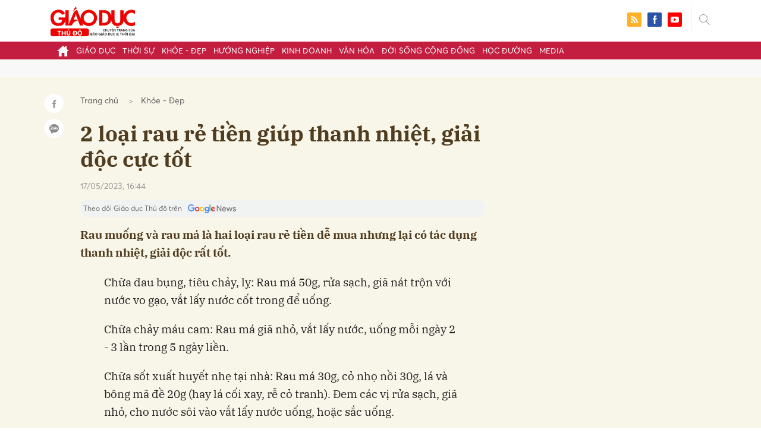

--- FILE ---
content_type: text/html; charset=utf-8
request_url: https://giaoducthudo.giaoducthoidai.vn/2-loai-rau-re-tien-giup-thanh-nhiet-giai-doc-cuc-tot-53601.html
body_size: 27207
content:
<!DOCTYPE html>
<html xmlns="https://www.w3.org/1999/xhtml" lang="vi">
<head>
    <meta name="MobileOptimized" content="device-width" />
    <meta content="width=device-width, initial-scale=1.0, maximum-scale=1.0, user-scalable=0" name="viewport" />
    <title>2 loại rau rẻ tiền gi&#250;p thanh nhiệt, giải độc cực tốt</title>
    <link rel="shortcut icon" href="https://gdtd.1cdn.vn/assets/images/favicon.png" />
    <meta http-equiv="Content-Type" content="text/html;charset=UTF-8">
    <meta name="author" content="">
    <meta http-equiv="X-UA-Compatible" content="IE=edge,chrome=1" />
    <meta name="HandheldFriendly" content="true" />
    <meta name="viewport" content="width=device-width, initial-scale=1,maximum-scale=1,user-scalable=no" />
        <meta name="robots" content="noodp,index,follow" />
    <meta name="keywords" content="rau muống,giải độc,rau m&#225;,thanh nhiệt" />
    <meta name="description" content="Rau muống v&#224; rau m&#225; l&#224; hai loại rau rẻ tiền dễ mua nhưng lại c&#243; t&#225;c dụng thanh nhiệt, giải độc rất tốt." />
    <meta property="fb:pages" content="" />
        <link rel="canonical" href="https://giaoducthudo.giaoducthoidai.vn/2-loai-rau-re-tien-giup-thanh-nhiet-giai-doc-cuc-tot-53601.html" />
            <meta property="og:title" content="2 loại rau rẻ tiền gi&#250;p thanh nhiệt, giải độc cực tốt">
            <meta property="og:description" content="Rau muống v&#224; rau m&#225; l&#224; hai loại rau rẻ tiền dễ mua nhưng lại c&#243; t&#225;c dụng thanh nhiệt, giải độc rất tốt." />
            <meta property="og:image" content="https://gdtd.1cdn.vn/thumbs/600x315/2023/05/17/cdn-i.vtcnews.vn-upload-2023-05-17-_nom-rau-muong-dau-phong-thumbnail-1200x676-13205664.jpg" />
            <meta property="og:url" content="https://giaoducthudo.giaoducthoidai.vn/2-loai-rau-re-tien-giup-thanh-nhiet-giai-doc-cuc-tot-53601.html" />

        <meta property="dable:item_id" content="53601">
                    <meta property="dable:image" content="https://gdtd.1cdn.vn/thumbs/600x315/2023/05/17/cdn-i.vtcnews.vn-upload-2023-05-17-_nom-rau-muong-dau-phong-thumbnail-1200x676-13205664.jpg">
            <meta property="article:section" content="Khỏe - Đẹp">
            <meta property="article:published_time" content="5/17/2023 4:44:00 PM">

    <meta property="og:site_name" content="Giáo dục thủ đô" />
    <meta property="og:type" content="website" />
    <meta property="og:locale" itemprop="inLanguage" content="vi_VN" />
    <meta property="fb:admins" content="" />
    <meta property="fb:app_id" content="" />
    <meta property="datetimenow" content="1/18/2026 11:05:34 AM" />

        <link href="https://fonts.googleapis.com/css2?family=Amatic+SC:wght@400;700&family=Arima+Madurai:wght@400;700&family=Bangers&family=Barlow:ital,wght@0,400;0,700;1,400;1,700&family=Bitter:ital,wght@0,400;0,500;0,700;1,400;1,500;1,700&family=Bungee+Inline&family=Chakra+Petch:ital,wght@0,400;0,700;1,400;1,700&family=Comforter&family=Cormorant+Garamond:ital,wght@0,400;0,700;1,400;1,700&family=Cormorant+Infant:ital,wght@0,400;0,700;1,400;1,700&family=Dancing+Script:wght@400;700&family=EB+Garamond:ital,wght@0,400;0,700;1,400;1,700&family=Fuzzy+Bubbles:wght@400;700&family=Grandstander:ital,wght@0,400;0,700;1,400;1,700&family=Great+Vibes&family=IBM+Plex+Serif:ital,wght@0,400;0,700;1,400;1,700&family=Ingrid+Darling&family=Inter:wght@400;700&family=Itim&family=Kanit:ital,wght@0,400;0,700;1,400;1,700&family=Kodchasan:ital,wght@0,400;0,700;1,400;1,700&family=Lavishly+Yours&family=Lemonada:wght@400;700&family=Lobster&family=Lora:ital,wght@0,400;0,700;1,400;1,700&family=Mali:ital,wght@0,400;0,700;1,400;1,700&family=Meow+Script&family=Montserrat:ital,wght@0,400;0,700;1,400;1,700&family=Moo+Lah+Lah&family=Moon+Dance&family=Neonderthaw&family=Noto+Sans:ital,wght@0,400;0,700;1,400;1,700&family=Nunito:ital,wght@0,400;0,700;1,400;1,700&family=Ole&family=Open+Sans:ital,wght@0,400;0,700;1,400;1,700&family=Pacifico&family=Pangolin&family=Patrick+Hand&family=Paytone+One&family=Playfair+Display:ital,wght@0,400;0,700;1,400;1,700&family=Potta+One&family=Praise&family=Raleway:ital,wght@0,400;0,700;1,400;1,700&family=Roboto+Condensed:ital,wght@0,400;0,700;1,400;1,700&family=Roboto+Serif:ital,opsz,wght@0,8..144,400;0,8..144,700;1,8..144,400;1,8..144,700&family=Roboto:ital,wght@0,400;0,700;1,400;1,700&family=Saira+Stencil+One&family=Sansita+Swashed:wght@400;700&family=Send+Flowers&family=Signika:wght@400;700&family=Smooch+Sans:wght@400;700&family=Source+Sans+Pro:ital,wght@0,400;0,700;1,400;1,700&family=Splash&family=The+Nautigal:wght@400;700&family=Tinos:ital,wght@0,400;0,700;1,400;1,700&family=Tourney:ital,wght@0,400;0,700;1,400;1,700&family=Twinkle+Star&family=VT323&family=Vollkorn:ital,wght@0,400;0,700;1,400;1,700&family=Vujahday+Script&family=Work+Sans:ital,wght@0,400;0,700;1,400;1,700&family=Yeseva+One&display=swap" rel="stylesheet">
        <link rel="stylesheet" href="https://asset.1cdn.vn/onecms/all/editor/snippets-custom.bundle.min.css?t=20260118">
        <style type="text/css">
            .preview-mode {
                padding-top: 50px;
            }

                .preview-mode:before {
                    content: "Bạn đang xem phiên bản XEM THỬ của bài viết.";
                    position: fixed;
                    z-index: 9999;
                    top: 0;
                    left: 0;
                    right: 0;
                    background: rgba(255,255,255,0.95);
                    box-shadow: 0 0 3px 3px rgba(0,0,0,0.1);
                    display: block;
                    padding: 10px;
                    text-align: center;
                    color: #e30000;
                    font-size: 22px;
                    height: 50px;
                }

            @media(max-width:767px) {
                .preview-mode:before {
                    content: "Phiên bản XEM THỬ";
                }
            }
        </style>


    <link href="https://gdtd.1cdn.vn/assets/css/style.min.15052025.css" rel="stylesheet" />
    <link href="https://gdtd.1cdn.vn/assets/css/custom-giaoduc.23052025.css" rel="stylesheet" />
    <link href="https://gdtd.1cdn.vn/assets/css/custom.15052025.css" rel="stylesheet" />

    <script async src="https://www.googletagmanager.com/gtag/js?id=G-GV81TH1LET"></script>
    <script>
        window.dataLayer = window.dataLayer || [];
        function gtag() { dataLayer.push(arguments); }
        gtag('js', new Date());
        gtag('config', 'G-GV81TH1LET');
    </script>
    

    <style>
        /*Xóa khoảng trống ở header khi nó được chèn trong content vì web này đã có sẵn khoảng trống*/
        .entry .sc-longform-header-top-normal,
        .entry .sc-longform-header-top-normal-small,
        .entry .sc-longform-header-no-bg-img-normal,
        .entry .sc-longform-header-default-normal,
        .entry .sc-longform-header-top-normal .sc-longform-header-text,
        .entry .sc-longform-header-top-normal-small .sc-longform-header-text,
        .entry .sc-longform-header-no-bg-img-normal .sc-longform-header-text,
        .entry .sc-longform-header-default-normal .sc-longform-header-text {
            padding-top: 0 !important;
            padding-bottom: 5px !important;
            margin-bottom: 0 !important;
        }

        .entry:not(.longform) .sc-longform-header-top-normal .sc-longform-header-text .sc-longform-header-title,
        .entry:not(.longform) .sc-longform-header-top-normal-small .sc-longform-header-text .sc-longform-header-title,
        .entry:not(.longform) .sc-longform-header-no-bg-img-normal .sc-longform-header-text .sc-longform-header-title,
        .entry:not(.longform) .sc-longform-header-default-normal .sc-longform-header-text .sc-longform-header-title {
            padding-top: 0 !important;
            padding-bottom: 0 !important;
        }

        /*Chỉnh thông tin tác giả, ngày xuất bản*/
        .entry:not(.longform) .sc-longform-header-meta {
            font-family: "Averta","Roboto",Arial,sans-serif !important;
            font-size: 16px !important;
            margin-top: 15px !important;
            color: #999 !important;
        }

        .entry:not(.longform) .sc-longform-header-author {
            color: #999 !important;
            font-weight: normal !important;
            opacity: 1 !important;
        }

        .entry:not(.longform) .sc-longform-header-date {
            color: #999 !important;
            opacity: 1 !important;
        }

        .entry:not(.longform) .sc-text {
            font-size: 0;
        }

            .entry:not(.longform) .sc-text:after {
                font-size: 14px;
                display: inline;
                content: "|";
                color: #999 !important;
                opacity: 1 !important;
            }

        .after-longform {
            background: #fff;
            position: relative;
        }

            .after-longform > div {
                max-width: 600px;
                margin-left: auto;
                margin-right: auto;
            }

        @media (max-width: 767px) {
            .after-longform > div {
                margin-left: 15px;
                margin-right: 15px;
            }
        }

        @media (max-width: 991px) {
            .bg-detail {
            }

            .c-detail-head__row_breadcrumb {
                margin-bottom: 0;
            }

            .c-detail-head__row.is-bar.empty {
                min-height: 0;
                padding: 0;
                border: 0;
            }

            .c-detail-head, .c-news-detail .desc {
                max-width: 600px;
                margin-left: auto;
                margin-right: auto;
            }

                .c-detail-head .empty .c-share-scroll {
                    top: -34px !important;
                }
        }

        @media (max-width: 767px) {
            .breadcrumb .breadcrumb-item:not(:last-child) {
                display: none
            }

            .breadcrumb .breadcrumb-item:last-child {
                padding: 0
            }

                .breadcrumb .breadcrumb-item:last-child:before {
                    display: none
                }
        }

        .c-news-detail .desc {
            font-size: 19px;
            font-weight: 700;
            font-family: "IBM Plex Serif",Arial,Helvetica,sans-serif;
            color: #503d1f;
            line-height: 1.618;
        }

        .l-main-large-image {
            margin-left: auto !important;
            margin-right: auto !important;
            float: none;
            max-width: 600px !important;
        }

        @media (min-width: 1200px) {
            .l-main-large-image {
                width: 600px !important;
            }
        }

        .l-main-large-image .c-detail-head,
        .l-main-large-image .c-news-detail {
            padding-left: 0 !important;
            padding-right: 0 !important;
        }


        .l-main-large-image .c-share-scroll.has-fixed {
            position: relative;
        }
    </style>

        <style type="text/css">
            .sc-longform-header-author,
            .sc-longform-header-author + .sc-text {
                display: none !important;
            }
        </style>

    <style>
        blockquote:before {
            font-size: 54px !important;
            top: -17px !important;
            left: 0px !important;
        }
    </style>
    <script src="https://giaoducthudo.giaoducthoidai.vn/script/oneAds.js"></script>

</head>
<body class="">
    <div class="c-header-banner">
        <div class="h-show-mobile">
            <div class="c-banner-item is-custom-size">
                <div class="c-banner-item__inner">
                    <div class="c-banner-item__box">
                        <div class="oneads" id="zone-6">
                            <script type="text/javascript">try { if (typeof (mbtopbannerxuyentrang) != "undefined" && mbtopbannerxuyentrang !== null) { mbtopbannerxuyentrang.show(); } else { document.getElementById("zone-6").remove(); } } catch (e) { }</script>
                        </div>
                    </div>
                </div>
            </div>
        </div>
        <div class="c-banner h-show-pc">
            <div class="c-banner-item is-custom-size">
                <div class="c-banner-item__inner">
                    <div class="c-banner-item__box">
                        <div class="oneads" id="zone-5">
                            <script type="text/javascript">try { if (typeof (pctopbannerxuyentrang) != "undefined" && pctopbannerxuyentrang !== null) { pctopbannerxuyentrang.show(); } else { document.getElementById("zone-5").remove(); } } catch (e) { }</script>
                        </div>
                    </div>
                </div>
            </div>
        </div>
    </div>
    <div class="l-nav">
        <div class="c-header">
            <div class="container">
                <div class="c-header-inner onecms-logo">
                    <button type="button" class="c-menu-expand js-menu-expand"><span></span></button>
                    <button type="button" class="c-search-expand js-search-expand"><i class="icon20-search"></i></button>
                    <div class="c-logo">
                            <a title="Giáo dục thủ đô" href="/"><img src="https://gdtd.1cdn.vn/assets/images/logo_gdtd.png" alt="logo" /></a>
                    </div>
                    <div class="c-search-wrapper">
                        <div class="c-search">
                            <div class="c-search__inner">
                                <input type="text" id="txt-keyword" class="form-control" name="" placeholder="Nhập từ khóa cần tìm kiếm..." />
                                <button type="submit" class="c-search__btn btnSearch"><i class="icon20-search"></i></button>
                                <button type="button" class="c-search__close js-search-close"><i class="icon12-close"></i></button>
                            </div>
                        </div>
                    </div>
                    <div class="c-header-right">
                        
<div class="c-share">
    <a href="/rss"><i class="icon24-rss-square"></i></a>
    <a href="#"><i class="icon24-facebook-square"></i></a>
    <a href="#"><i class="icon24-youtube-square"></i></a>
</div>
                    </div>
                </div>
            </div>
        </div>
        <div class="c-menu-outer">
            <div class="container">
                <div class="c-menu static-page-content" data-api-url="/api/static-page-content" data-view="normal">
                    <ul>
    <li><a data-Fname="home" href="/"><i class="icon20-home"></i></a></li>

        <li><a href="https://giaoducthudo.giaoducthoidai.vn/giao-duc" data-Fname="Giao-duc">Gi&#225;o dục</a></li>
        <li><a href="https://giaoducthudo.giaoducthoidai.vn/thoi-su" data-Fname="Thoi-su">Thời sự</a></li>
        <li><a href="https://giaoducthudo.giaoducthoidai.vn/khoe-dep" data-Fname="Khoe-Dep">Khỏe - Đẹp</a></li>
        <li><a href="https://giaoducthudo.giaoducthoidai.vn/huong-nghiep" data-Fname="Huong-nghiep">Hướng nghiệp</a></li>
        <li><a href="https://giaoducthudo.giaoducthoidai.vn/kinh-doanh" data-Fname="Kinh-doanh">Kinh doanh</a></li>
        <li><a href="https://giaoducthudo.giaoducthoidai.vn/van-hoa" data-Fname="Van-hoa">Văn h&#243;a</a></li>
        <li><a href="https://giaoducthudo.giaoducthoidai.vn/doi-song-cong-dong" data-Fname="Doi-song-cong-dong">Đời sống cộng đồng</a></li>
        <li><a href="https://giaoducthudo.giaoducthoidai.vn/hoc-duong" data-Fname="Hoc-duong">Học đường</a></li>
        <li><a href="https://giaoducthudo.giaoducthoidai.vn/media" data-Fname="Media">Media</a></li>
</ul>
                    
                </div>
            </div>
        </div>
    </div>
    <div class="c-space"></div>
    <div class="c-main-banner bg-gray h-show-pc">
        <div class="container">
            <div class="c-banner">
                <div class="c-banner-item is-hidden-title">
                    <ins class="982a9496" data-key="2498e428ce61b44f5490c6b0b4c7a354"></ins>
                </div>
            </div>
        </div>
    </div>
    <div class="c-main-banner bg-gray h-show-mobile">
        <div class="container">
            <div class="c-banner">
                <div class="c-banner-item is-hidden-title">
                    <ins class="982a9496" data-key="dff1f50bb2d4ab2b16ee222d8dbd5551"></ins>
                </div>
            </div>
        </div>
    </div>
    


    <div class="bg-detail ">
        <div class="container">
            <div class="l-content clearfix">
                <div class="l-main  ">
                    <div class="c-detail-head">
                        <div class="c-detail-head__row">
                            <nav aria-label="breadcrumb">
                                <ol class="breadcrumb">
                                    <li class="breadcrumb-item"><a style="color: #666;margin-right:10px;" href="/">Trang chủ</a></li>
                                    <li class="breadcrumb-item "><a class="active" style="color: #666;margin-right:10px;" href="https://giaoducthudo.giaoducthoidai.vn/khoe-dep">Khỏe - Đẹp</a></li>
                                </ol>
                            </nav>
                        </div>
                            <div class="c-detail-head__row"><h1 class="c-detail-head__title">2 loại rau rẻ tiền gi&#250;p thanh nhiệt, giải độc cực tốt</h1></div>
                        <div class="c-detail-head__row is-bar ">
                                <span class="c-detail-head__time">17/05/2023, 16:44</span>
                            <div class="c-share-scroll js-share-scroll">
                                <ul class="clearfix">
                                    <li><a class="bg-facebook fb" href="https://www.facebook.com/sharer/sharer.php?u=https://giaoducthudo.giaoducthoidai.vn/2-loai-rau-re-tien-giup-thanh-nhiet-giai-doc-cuc-tot-53601.html&display=popup&ref=plugin"><i class="icon16-facebook-white"></i></a></li>
                                    <li class="zalo-share-button" data-href="https://giaoducthudo.giaoducthoidai.vn/2-loai-rau-re-tien-giup-thanh-nhiet-giai-doc-cuc-tot-53601.html" data-oaid="579745863508352884" data-layout="icon-text" data-color="blue" data-customize=true>
                                        <a class="bg-zalo" href="javascript:;" title="Chia sẻ Zalo"><span class="ti-zalo icon16-zalo-white"></span></a>
                                    </li>
                                </ul>
                            </div>
                        </div>
                        <a class="ggnewsfollow" target="_blank" rel="nofollow" href="https://news.google.com/publications/CAAqBwgKMPb1vQswg5HVAw?hl=vi&gl=VN&ceid=VN%3Avi" title="Theo dõi Giáo dục Thủ đô trên Google News">
                            <span class="text">Theo dõi Giáo dục Thủ đô trên </span><img class="logoggnews" src="https://gdtd.1cdn.vn/assets/images/ggnewslogo.png" height="15px">
                        </a>
                    </div>
                    <div class="c-news-detail">
                        <div class="index__10">
                                <h2 class="desc">Rau muống v&#224; rau m&#225; l&#224; hai loại rau rẻ tiền dễ mua nhưng lại c&#243; t&#225;c dụng thanh nhiệt, giải độc rất tốt.</h2>
                                                            <div class="c-box h-show-pc">
                                    <div class="c-box__content">
                                        <div class="c-banner">
                                            <div class="c-banner-item">
                                                <ins class="982a9496" data-key="176b1ca07f131f9305875b7e101e8eba"></ins>
                                            </div>
                                        </div><!-- c-banner -->
                                    </div><!-- c-box__content -->
                                </div><!-- c-box -->
                                <div class="c-box h-show-mobile">
                                    <div class="c-box__content">
                                        <div class="c-banner">
                                            <div class="c-banner-item">
                                                <ins class="982a9496" data-key="978bd9fb6d0341b0c069296e74df0138"></ins>
                                            </div>
                                        </div><!-- c-banner -->
                                    </div><!-- c-box__content -->
                                </div><!-- c-box -->
                            <div class="entry entry-no-padding ">
                                
                                    <div class="c-box h-show-pc">
                                        <div class="c-box__content">
                                            <div class="c-banner">
                                                <div class="c-banner-item">
                                                    <ins class="982a9496" data-key="d22a75f372610935c7767df865715159"></ins>
                                                </div>
                                            </div><!-- c-banner -->
                                        </div><!-- c-box__content -->
                                    </div><!-- c-box -->
                                    <div class="c-box h-show-mobile">
                                        <div class="c-box__content">
                                            <div class="c-banner">
                                                <div class="c-banner-item">
                                                    <ins class="982a9496" data-key="9c836d7f93f055a1292c407a8f2ea9af"></ins>
                                                </div>
                                            </div><!-- c-banner -->
                                        </div><!-- c-box__content -->
                                    </div><!-- c-box -->
                                    <div class="c-box">
                                        <div class="c-box__content">
                                            <div class="c-banner">
                                                <div class="c-banner-item">
                                                    <!-- place in the body --> <div data-type="_mgwidget" data-widget-id="1600085"></div>
                                                    <script>(function (w, q) { w[q] = w[q] || []; w[q].push(["_mgc.load"]) })(window, "_mgq");</script>

                                                </div>
                                            </div><!-- c-banner -->
                                        </div><!-- c-box__content -->
                                    </div><!-- c-box -->
                                <p>Chữa đau bụng, tiêu chảy, lỵ: Rau má 50g, rửa sạch, giã nát trộn với nước vo gạo, vắt lấy nước cốt trong để uống.</p><p>Chữa chảy máu cam: Rau má giã nhỏ, vắt lấy nước, uống mỗi ngày 2 - 3 lần trong 5 ngày liền.</p><p>Chữa sốt xuất huyết nhẹ tại nhà: Rau má 30g, cỏ nhọ nồi 30g, lá và bông mã đề 20g (hay lá cối xay, rễ cỏ tranh). Đem các vị rửa sạch, giã nhỏ, cho nước sôi vào vắt lấy nước uống, hoặc sắc uống.</p><p>Ho gà: rau má 100g, thịt lợn gầy 30g, nấu chín chia ăn 2 lần trong ngày.</p><p><em>Lưu ý:</em></p><p>Phụ nữ mang thai và cho con bú không nên dùng rau má.</p><p>Người bị tiểu đường nên sử dụng rau má ở một lượng vừa phải. Nếu dùng quá nhiều và thường xuyên sẽ làm tăng lượng đường trong máu.</p><p>Những người đang sử dụng thuốc chống trầm cảm, thuốc an thần hạn chế dùng vì rau má có thể làm giảm tác dụng của thuốc, giảm hiệu quả điều trị bệnh.</p><p><strong>Rau muống</strong></p><p>Theo y học cổ truyền, rau muống vị ngọt, tính hơi hàn, công dụng thanh nhiệt, thông đại tiểu tiện, giải các chất độc xâm nhập vào cơ thể như nấm độc, sắn độc.</p><figure class="expNoEdit"><p class="fi-img"><img src="https://cdn-i.vtcnews.vn/upload/2023/05/17/nom-rau-muong-dau-phong-thumbnail-1200x676-13205664.jpg" alt="2 loại rau rẻ tiền giúp thanh nhiệt, giải độc cực tốt - 2"></p><figcaption><p class="expEdit">Trong rau muống chứa nhiều vitamin và khoáng chất như chất xơ, protein, canxi, sắt, vitamin A.</p></figcaption></figure><p>Bạn có thể luộc rau muống với một chút muối, dùng cùng các loại nước chấm (mắm, tương), giúp thanh nhiệt mùa hè. Nước rau muống luộc để nguội vắt chanh rất tốt cho thai phụ thiếu sắt.</p><p>Trong rau muống chứa nhiều vitamin và khoáng chất như chất xơ, protein, canxi, sắt, vitamin A... Đây là những axit amin cần thiết cho cơ thể, rất tốt cho những người thiếu máu, người ốm dậy, kém ăn, thiếu chất đạm. Ngoài ra, ăn rau muống thường xuyên còn có tác dụng thanh nhiệt giải độc, nhuận tràng, kích thích tiêu hóa, chữa rôm sảy, mụn nhọt.</p><p>Một nắm rau muống rửa sạch, giã nát, vắt lấy nước uống; hoặc 100g rau muống cắt đoạn, cám gạo tẻ 50g, trộn vào giã nhuyễn, thêm nước cho loãng để uống, trị say, ngộ độc sắn (khoai mì).</p><p>Tuy nhiên, theo khuyến cáo của Cục Bảo vệ thực vật – Bộ Nông nghiệp và phát triển nông thôn, rau muống dẫn đầu nhóm rau ăn lá có nguy cơ gây ngộ độc thực phẩm cao. Vì vậy, việc ăn rau muống không có chọn lọc, ăn thường xuyên và không tránh những tác dụng phụ không mong muốn sẽ vô tình tích bệnh vào cơ thể, lâu dài sẽ để lại hậu quả khó lường.</p><p>Do đó, khi mua rau muống cần lựa chọn địa chỉ uy tín, trước khi ăn nên rửa sạch từng ngọn, ngâm vào nước muối loãng, nấu chín.</p><p class="author-make tr font13 mb15 pb5 pt10 bor-bot-e5"><span class="uppercase bold">Hạ An</span><span class="italic  ml5 font14">(Tổng hợp)</span></p><p class="result-quizz"></p>
                            </div>
                                <div class="c-box">
                                    <div class="c-box__content">
                                        <div class="c-banner">
                                            <div class="c-banner-item">
                                                <!-- place in the body --> <div data-type="_mgwidget" data-widget-id="1600074"></div>
                                                <script>(function (w, q) { w[q] = w[q] || []; w[q].push(["_mgc.load"]) })(window, "_mgq");</script>
                                            </div>
                                        </div><!-- c-banner -->
                                    </div><!-- c-box__content -->
                                </div><!-- c-box -->
                                <div class="c-box h-show-pc">
                                    <div class="c-box__content">
                                        <div class="c-banner">
                                            <div class="c-banner-item is-hidden-title">
                                                <div id="dablewidget_jobw1K47" data-widget_id="jobw1K47">
                                                    <script>
                                                        (function (d, a, b, l, e, _) {

                                                            if (d[b] && d[b].q) return; d[b] = function () { (d[b].q = d[b].q || []).push(arguments) }; e = a.createElement(l);

                                                            e.async = 1; e.charset = 'utf-8'; e.src = '//static.dable.io/dist/plugin.min.js';

                                                            _ = a.getElementsByTagName(l)[0]; _.parentNode.insertBefore(e, _);

                                                        })(window, document, 'dable', 'script');

                                                        dable('setService', 'giaoducthudo.giaoducthoidai.vn');

                                                        dable('sendLogOnce');

                                                        dable('renderWidget', 'dablewidget_jobw1K47');</script>
                                                </div>
                                            </div>
                                        </div><!-- c-banner -->
                                    </div><!-- c-box__content -->
                                </div><!-- c-box -->
                        </div><!-- b-maincontent -->
                            <div class="c-author-page">
                                <div class="c-author-page__right">
                                    <span class="btn btn-light is-circle" style="padding:8px;">Theo <span>vtc.vn</span><i class="icon-right icon16-redirect-gray"></i></span>
                                    <div class="c-author-page__pc-pop">
                                        <label>Link bài gốc<span class="js-page-copy"><i class="far fa-clipboard"></i>Copy Link</span></label>
                                        <span id="url-copy">https://vtc.vn/2-loai-rau-re-tien-giup-thanh-nhiet-giai-doc-cuc-tot-ar783344.html</span>
                                    </div>
                                </div>
                                <span class="c-author-page__copy js-page-copy"><i class="far fa-clipboard"></i>Copy Link</span>
                                <div class="c-author-page__mobile-pop">
                                    <label>Link đã được copy</label>
                                    <span>https://vtc.vn/2-loai-rau-re-tien-giup-thanh-nhiet-giai-doc-cuc-tot-ar783344.html</span>
                                </div>
                            </div>
                                                    <div class="c-box h-show-pc">
                                <div class="c-box__content">
                                    <div class="c-banner">
                                        <div class="c-banner-item">
                                            <ins class="982a9496" data-key="4910c65225954cb6871561a2dd42dd39"></ins>
                                        </div>
                                    </div><!-- c-banner -->
                                </div><!-- c-box__content -->
                            </div><!-- c-box -->
                            <div class="c-box h-show-mobile">
                                <div class="c-box__content">
                                    <div class="c-banner">
                                        <div class="c-banner-item">
                                            <ins class="982a9496" data-key="8c850fe380b06854a0b61de8318cafea"></ins>
                                        </div>
                                        <div class="c-banner-item" style="margin-top:10px">
                                            <ins class="982a9496" data-key="142a65e519a3e853ca0083a76e0c6f1b"></ins>
                                        </div>
                                    </div><!-- c-banner -->
                                </div><!-- c-box__content -->
                            </div><!-- c-box -->
                        <div class="c-share-detail">
                            <ul class="clearfix">
                                <li><a class="btn-facebook fb" href="https://www.facebook.com/sharer/sharer.php?u=https://giaoducthudo.giaoducthoidai.vn/2-loai-rau-re-tien-giup-thanh-nhiet-giai-doc-cuc-tot-53601.html&display=popup&ref=plugin"><i class="icon16-facebook-white"></i>Chia sẻ Facebook</a></li>
                                <li class="zalo-share-button" data-href="https://giaoducthudo.giaoducthoidai.vn/2-loai-rau-re-tien-giup-thanh-nhiet-giai-doc-cuc-tot-53601.html" data-oaid="579745863508352884" data-layout="icon-text" data-color="blue" data-customize=true>
                                    <a class="btn-zalo" href="javascript:;"><i class="icon16-zalo-white"></i>Chia sẻ Zalo</a>
                                </li>

                            </ul>
                            <div style="margin-left:-11px;" class="fb-like" data-href="https://giaoducthudo.giaoducthoidai.vn/2-loai-rau-re-tien-giup-thanh-nhiet-giai-doc-cuc-tot-53601.html" data-width="" data-layout="button_count" data-action="like" data-size="large" data-share="false"></div>
                        </div><!-- c-share-detail -->

                        <div class="c-box">
                            <div class="c-box__title"><div class="c-box__title__name">Bài liên quan</div></div>
                            <div class="c-box__content">
                                <div class="c-template-list">
                                </div><!-- c-template-list -->
                            </div><!-- c-box__content -->
                        </div><!-- c-box -->
                            <div class="c-box h-show-pc">
                                <div class="c-box__content">
                                    <div class="c-banner">
                                        <div class="c-banner-item">
                                            <ins class="982a9496" data-key="51bb8ce38db6d1dd66fb5edf7f1ed7bf"></ins>
                                        </div>
                                    </div><!-- c-banner -->
                                </div><!-- c-box__content -->
                            </div><!-- c-box -->
                            <div class="c-box h-show-mobile">
                                <div class="c-box__content">
                                    <div class="c-banner">
                                        <div class="c-banner-item">
                                            <ins class="982a9496" data-key="da3f7874eed0f188e668096021f9a188"></ins>
                                        </div>
                                    </div><!-- c-banner -->
                                </div><!-- c-box__content -->
                            </div><!-- c-box -->
                        <div class="c-box">
                            <div class="c-box__content">
                                <div class="c-tags">
                                    <ul>
                                            <li>
                                                <h4>
                                                    <a href="/rau-muong-ptag.html" title="rau muống">rau muống</a>
                                                </h4>
                                            </li>
                                            <li>
                                                <h4>
                                                    <a href="/giai-doc-ptag.html" title="giải độc">giải độc</a>
                                                </h4>
                                            </li>
                                            <li>
                                                <h4>
                                                    <a href="/rau-ma-ptag.html" title="rau m&#225;">rau m&#225;</a>
                                                </h4>
                                            </li>
                                            <li>
                                                <h4>
                                                    <a href="/thanh-nhiet-ptag.html" title="thanh nhiệt">thanh nhiệt</a>
                                                </h4>
                                            </li>
                                    </ul>
                                </div><!-- c-tags -->
                            </div><!-- c-box__content -->
                        </div><!-- c-boxt -->
                                                                            <div class="c-comments">
                                <div class="c-comment-input commentForms">
                                    <div class="form-group">
                                        <textarea class="form-control txt-content" name="" placeholder="Vui lòng nhập tiếng việt có dấu"></textarea>
                                        <label class="control-label help-block"><em></em></label> <br />
                                    </div>
                                    <button parentid="0" class="btn btn-primary is-circle btnSend">Gửi bình luận</button>
                                    <div class="message hidden" style="font-size: 18px;padding: 20px 0;">
                                        <p class="small">
                                            Bình luận của bạn đã được gửi và sẽ hiển thị sau khi được duyệt bởi ban biên tập.
                                            <br>
                                            Ban biên tập giữ quyền biên tập nội dung bình luận để phù hợp với qui định nội dung của Báo.
                                        </p>
                                    </div>
                                </div>
                                <div class="c-comment-bar">
                                    <div class="c-comment-bar__count">(0) Bình luận</div>
                                    <div class="c-comment-bar__sort">
                                        <label>Xếp theo:</label>
                                        <ul>
                                            <li class="comment-sort-by-newest"><a href="javascript:;">Thời gian</a></li>
                                            <li class="active comment-sort-by-like"><a href="javascript:;">Số người thích</a></li>
                                        </ul>
                                    </div>
                                </div>
                                <div class="c-comment-list contentCC">

                                </div><!-- c-comment-list -->
                            </div>
                            <style>
                                .hidden {
                                    display: none;
                                }
                            </style>
                    </div><!-- c-news-detail -->
                </div><!-- l-main -->
                    <div class="l-sidebar">
                        <div class="c-box h-show-pc">
                            <div class="c-box__content">
                                <div class="c-banner">
                                    <div class="c-banner-item is-300x250 is-hidden-title">
                                        <ins class="982a9496" data-key="83ba693ffb91b8a1594fcd9ba827604c"></ins>
                                    </div>
                                </div><!-- c-banner -->
                            </div><!-- c-box__content -->
                        </div><!-- c-box -->
                        <div class="c-box h-show-pc js-sticky-scroll">
                            <div class="c-box__content">
                                <div class="c-news-topmore">
                                </div><!-- c-news-more -->
                            </div><!-- c-box__content -->
                            <div class="c-box h-show-pc" style="margin-top:15px">
                                <div class="c-box__content">
                                    <div class="c-banner">
                                        <div class="c-banner-item is-300x250 is-hidden-title">
                                            <ins class="982a9496" data-key="02bd85d2861d2717a094a9797ae2af2e"></ins>
                                        </div>
                                    </div><!-- c-banner -->
                                </div><!-- c-box__content -->
                            </div><!-- c-box -->
                        </div><!-- c-box -->
                    </div><!-- l-sidebar -->
            </div><!-- l-content -->
        </div><!-- container -->
    </div><!-- bg-detail -->
<div class="c-news-readmore">
    <div class="container">
        <div class="c-box">
            <div class="c-box__title"><div class="c-box__title__name"><a style="text-decoration: none; color: #c31e40;" href="https://giaoducthudo.giaoducthoidai.vn/khoe-dep">Đọc thêm Khỏe - Đẹp</a></div></div>
            <div class="c-box__content">
                <div class="c-template-grid is-col-3 is-line">
                    <ul class="clearfix">
                            <li>
                                <div class="b-grid">
                                    <div class="b-grid__img"><a href="https://giaoducthudo.giaoducthoidai.vn/lam-the-nao-de-giam-dau-trong-benh-ung-thu-200655.html"><img src="https://gdtd.1cdn.vn/thumbs/540x360/2026/01/17/cdnphoto.dantri.com.vn-n2hrzkstrb8xwx12phl3z6igroa-thumb_w-1020-2026-01-14-_lam-the-nao-de-giam-dau-trong-benh-ung-thu-1768375261418.jpg" alt="L&#224;m thế n&#224;o để giảm đau trong bệnh ung thư?" title="L&#224;m thế n&#224;o để giảm đau trong bệnh ung thư?" /></a></div>
                                    <div class="b-grid__content">
                                        <div class="b-grid__row"><h2 class="b-grid__title"><a href="https://giaoducthudo.giaoducthoidai.vn/lam-the-nao-de-giam-dau-trong-benh-ung-thu-200655.html">L&#224;m thế n&#224;o để giảm đau trong bệnh ung thư?</a></h2></div>
                                    </div>
                                </div>
                            </li>
                            <li>
                                <div class="b-grid">
                                    <div class="b-grid__img"><a href="https://giaoducthudo.giaoducthoidai.vn/thoi-tiet-sang-ret-trua-nong-kich-hoat-con-dot-quy-200532.html"><img src="https://gdtd.1cdn.vn/thumbs/540x360/2026/01/16/i1-suckhoe.vnecdn.net-2026-01-16-_taixuong1-1768527085-8702-1768527092.jpg" alt="Thời tiết &#39;s&#225;ng r&#233;t trưa n&#243;ng&#39; k&#237;ch hoạt cơn đột quỵ" title="Thời tiết &#39;s&#225;ng r&#233;t trưa n&#243;ng&#39; k&#237;ch hoạt cơn đột quỵ" /></a></div>
                                    <div class="b-grid__content">
                                        <div class="b-grid__row"><h2 class="b-grid__title"><a href="https://giaoducthudo.giaoducthoidai.vn/thoi-tiet-sang-ret-trua-nong-kich-hoat-con-dot-quy-200532.html">Thời tiết &#39;s&#225;ng r&#233;t trưa n&#243;ng&#39; k&#237;ch hoạt cơn đột quỵ</a></h2></div>
                                    </div>
                                </div>
                            </li>
                            <li>
                                <div class="b-grid">
                                    <div class="b-grid__img"><a href="https://giaoducthudo.giaoducthoidai.vn/tap-the-duc-thoi-diem-nao-giup-giam-mo-noi-tang-tot-nhat-200533.html"><img src="https://gdtd.1cdn.vn/thumbs/540x360/2026/01/16/i1-suckhoe.vnecdn.net-2026-01-14-_dsc01227-jpg-3662-1768360717.jpg" alt="Tập thể dục thời điểm n&#224;o gi&#250;p giảm mỡ nội tạng tốt nhất?" title="Tập thể dục thời điểm n&#224;o gi&#250;p giảm mỡ nội tạng tốt nhất?" /></a></div>
                                    <div class="b-grid__content">
                                        <div class="b-grid__row"><h2 class="b-grid__title"><a href="https://giaoducthudo.giaoducthoidai.vn/tap-the-duc-thoi-diem-nao-giup-giam-mo-noi-tang-tot-nhat-200533.html">Tập thể dục thời điểm n&#224;o gi&#250;p giảm mỡ nội tạng tốt nhất?</a></h2></div>
                                    </div>
                                </div>
                            </li>
                            <li>
                                <div class="b-grid">
                                    <div class="b-grid__img"><a href="https://giaoducthudo.giaoducthoidai.vn/loi-ich-khi-uong-nuoc-chanh-mat-ong-200452.html"><img src="https://gdtd.1cdn.vn/thumbs/540x360/2026/01/15/i1-suckhoe.vnecdn.net-2026-01-13-_matongnuocchanh-1768281487-176-1771-9080-1768281514.png" alt="Lợi &#237;ch khi uống nước chanh mật ong" title="Lợi &#237;ch khi uống nước chanh mật ong" /></a></div>
                                    <div class="b-grid__content">
                                        <div class="b-grid__row"><h2 class="b-grid__title"><a href="https://giaoducthudo.giaoducthoidai.vn/loi-ich-khi-uong-nuoc-chanh-mat-ong-200452.html">Lợi &#237;ch khi uống nước chanh mật ong</a></h2></div>
                                    </div>
                                </div>
                            </li>
                            <li>
                                <div class="b-grid">
                                    <div class="b-grid__img"><a href="https://giaoducthudo.giaoducthoidai.vn/ngu-duoi-7-tieng-sat-thu-tham-lang-chi-sau-thuoc-la-200437.html"><img src="https://gdtd.1cdn.vn/thumbs/540x360/2026/01/15/i1-suckhoe.vnecdn.net-2026-01-14-_screenshot-2026-01-14-at-11-22-7136-2726-1768372635.png" alt="Ngủ dưới 7 tiếng - s&#225;t thủ thầm lặng chỉ sau thuốc l&#225;" title="Ngủ dưới 7 tiếng - s&#225;t thủ thầm lặng chỉ sau thuốc l&#225;" /></a></div>
                                    <div class="b-grid__content">
                                        <div class="b-grid__row"><h2 class="b-grid__title"><a href="https://giaoducthudo.giaoducthoidai.vn/ngu-duoi-7-tieng-sat-thu-tham-lang-chi-sau-thuoc-la-200437.html">Ngủ dưới 7 tiếng - s&#225;t thủ thầm lặng chỉ sau thuốc l&#225;</a></h2></div>
                                    </div>
                                </div>
                            </li>
                            <li>
                                <div class="b-grid">
                                    <div class="b-grid__img"><a href="https://giaoducthudo.giaoducthoidai.vn/3-thoi-quen-nen-duy-tri-sau-an-de-on-dinh-duong-huyet-198376.html"><img src="https://gdtd.1cdn.vn/thumbs/540x360/2026/01/14/i1-suckhoe.vnecdn.net-2026-01-13-_screenshot-2026-01-13-at-16-16-9253-3127-1768295930.png" alt="3 th&#243;i quen n&#234;n duy tr&#236; sau ăn để ổn định đường huyết" title="3 th&#243;i quen n&#234;n duy tr&#236; sau ăn để ổn định đường huyết" /></a></div>
                                    <div class="b-grid__content">
                                        <div class="b-grid__row"><h2 class="b-grid__title"><a href="https://giaoducthudo.giaoducthoidai.vn/3-thoi-quen-nen-duy-tri-sau-an-de-on-dinh-duong-huyet-198376.html">3 th&#243;i quen n&#234;n duy tr&#236; sau ăn để ổn định đường huyết</a></h2></div>
                                    </div>
                                </div>
                            </li>

                    </ul>
                </div><!-- c-template-grid -->
            </div><!-- c-box__content -->
        </div><!-- c-box -->
    </div><!-- container -->
</div><!-- c-news-readmore -->
<!------------------------homepage content------------------------>
<div class="c-homepage-repeat-content">
    <div class="container">
        <div class="clearfix">
            <div class="l-main">
                <div class="c-box">
                    <div class="c-box__title"><div class="c-box__title__name">Nổi bật Giáo dục thủ đô</div></div>
                    <div class="c-box__content">
                        <div class="c-template-list">
                            <ul class="clearfix">
                                    <li>
                                        <div class="b-grid">
                                            <div class="b-grid__img"><a href="https://giaoducthudo.giaoducthoidai.vn/truong-nghe-so-hoa-de-thu-hut-thi-sinh-200661.html"><img class="lazyload" src="[data-uri]" data-src="https://gdtd.1cdn.vn/thumbs/540x360/2026/01/17/a30606e87687425af64e8dff9c9f9243b91f67b16e2bbf1f00fdec1c140ff84f716ddfb5b-_truong-nghe-so-hoa-de-thu-hut-thi-sinh-2.jpg.webp" alt="Trường nghề số h&#243;a để thu h&#250;t th&#237; sinh" title="Trường nghề số h&#243;a để thu h&#250;t th&#237; sinh" /></a></div>
                                            <div class="b-grid__content">
                                                <div class="b-grid__row">
                                                    <h3 class="b-grid__title"><a href="https://giaoducthudo.giaoducthoidai.vn/truong-nghe-so-hoa-de-thu-hut-thi-sinh-200661.html">Trường nghề số h&#243;a để thu h&#250;t th&#237; sinh</a></h3>
                                                </div>
                                                <div class="b-grid__row h-show-pc">
                                                    <span class="b-grid__time">2 giờ trước</span>
                                                    <a class="b-grid__cat" href="https://giaoducthudo.giaoducthoidai.vn/giao-duc/tuyen-sinh-du-hoc">Tuyển sinh - du học</a>
                                                </div>
                                                <div class="b-grid__row b-grid__desc">
                                                    M&#249;a tuyển sinh năm nay, b&#234;n cạnh học ph&#237; v&#224; cơ hội việc l&#224;m, phụ huynh v&#224; học sinh ng&#224;y c&#224;ng quan t&#226;m đến cơ sở vật chất c&#244;ng nghệ v&#224; m&#244;i trường thực h&#224;nh số h&#243;a.
                                                </div>
                                            </div>
                                        </div><!-- b-grid -->
                                    </li>
                                    <li>
                                        <div class="b-grid">
                                            <div class="b-grid__img"><a href="https://giaoducthudo.giaoducthoidai.vn/con-so-may-man-hom-nay-18-1-2026-theo-nam-sinh-an-loc-roi-loc-vai-cuoi-thang-200643.html"><img class="lazyload" src="[data-uri]" data-src="https://gdtd.1cdn.vn/thumbs/540x360/2026/01/17/cms.lichngaytot.com-medias-original-2026-1-15-_con-so-may-man-hom-nay-1812026-theo-nam-sinh-an-loc-roi-loc-vai-cuoi-thang.jpg" alt="Con số may mắn h&#244;m nay 18/1/2026 theo năm sinh ăn LỘC rơi lộc v&#227;i cuối th&#225;ng" title="Con số may mắn h&#244;m nay 18/1/2026 theo năm sinh ăn LỘC rơi lộc v&#227;i cuối th&#225;ng" /></a></div>
                                            <div class="b-grid__content">
                                                <div class="b-grid__row">
                                                    <h3 class="b-grid__title"><a href="https://giaoducthudo.giaoducthoidai.vn/con-so-may-man-hom-nay-18-1-2026-theo-nam-sinh-an-loc-roi-loc-vai-cuoi-thang-200643.html">Con số may mắn h&#244;m nay 18/1/2026 theo năm sinh ăn LỘC rơi lộc v&#227;i cuối th&#225;ng</a></h3>
                                                </div>
                                                <div class="b-grid__row h-show-pc">
                                                    <span class="b-grid__time">10 giờ trước</span>
                                                    <a class="b-grid__cat" href="https://giaoducthudo.giaoducthoidai.vn/van-hoa/horoscope">Horoscope </a>
                                                </div>
                                                <div class="b-grid__row b-grid__desc">
                                                    Con số may mắn h&#244;m nay 18/1/2026 theo năm sinh hay con số may mắn theo 12 con gi&#225;p được chọn ra sao, đ&#226;u l&#224; số đẹp gi&#250;p bạn nhanh đổi vận ph&#225;t t&#224;i trong chớp mắt, xem ngay b&#224;i viết n&#224;y để c&#243; c&#226;u trả lời chuẩn x&#225;c nhất.
                                                </div>
                                            </div>
                                        </div><!-- b-grid -->
                                    </li>
                                    <li>
                                        <div class="b-grid">
                                            <div class="b-grid__img"><a href="https://giaoducthudo.giaoducthoidai.vn/tu-vi-chu-nhat-ngay-18-1-2026-cua-12-con-giap-mui-may-man-dau-lac-quan-200642.html"><img class="lazyload" src="[data-uri]" data-src="https://gdtd.1cdn.vn/thumbs/540x360/2026/01/17/cms.lichngaytot.com-medias-original-2026-1-16-_1.jpg" alt="Tử vi Chủ nhật ng&#224;y 18/1/2026 của 12 con gi&#225;p: M&#249;i may mắn, Dậu lạc quan" title="Tử vi Chủ nhật ng&#224;y 18/1/2026 của 12 con gi&#225;p: M&#249;i may mắn, Dậu lạc quan" /></a></div>
                                            <div class="b-grid__content">
                                                <div class="b-grid__row">
                                                    <h3 class="b-grid__title"><a href="https://giaoducthudo.giaoducthoidai.vn/tu-vi-chu-nhat-ngay-18-1-2026-cua-12-con-giap-mui-may-man-dau-lac-quan-200642.html">Tử vi Chủ nhật ng&#224;y 18/1/2026 của 12 con gi&#225;p: M&#249;i may mắn, Dậu lạc quan</a></h3>
                                                </div>
                                                <div class="b-grid__row h-show-pc">
                                                    <span class="b-grid__time">10 giờ trước</span>
                                                    <a class="b-grid__cat" href="https://giaoducthudo.giaoducthoidai.vn/van-hoa/horoscope">Horoscope </a>
                                                </div>
                                                <div class="b-grid__row b-grid__desc">
                                                    Tử vi h&#224;ng ng&#224;y 18/1/2026 dự b&#225;o M&#249;i sẽ c&#243; một ng&#224;y tốt đẹp, sức khoẻ dồi d&#224;o gi&#250;p bạn thoải m&#225;i l&#224;m mọi việc m&#224; kh&#244;ng phải lo lắng g&#236; cả.
                                                </div>
                                            </div>
                                        </div><!-- b-grid -->
                                    </li>
                                    <li>
                                        <div class="b-grid">
                                            <div class="b-grid__img"><a href="https://giaoducthudo.giaoducthoidai.vn/hoc-sinh-lao-cai-xuat-sac-doat-3-huy-chuong-tai-cuoc-thi-robotics-va-ai-quoc-te-200670.html"><img class="lazyload" src="[data-uri]" data-src="https://gdtd.1cdn.vn/thumbs/540x360/2026/01/17/cdn.giaoducthoidai.vn-images-e68bd0ae7e0a4d2e84e451c6db68f2d45fe6f670564d2f5498711eb425fb99a5f13853f7b168de1fb897f2e0b5faac99bcae2b465c98063cab48870dd3bd6298-_lc-robot-3.jpg.webp" alt="Học sinh L&#224;o Cai xuất sắc đoạt 3 huy chương tại cuộc thi Robotics v&#224; AI quốc tế" title="Học sinh L&#224;o Cai xuất sắc đoạt 3 huy chương tại cuộc thi Robotics v&#224; AI quốc tế" /></a></div>
                                            <div class="b-grid__content">
                                                <div class="b-grid__row">
                                                    <h3 class="b-grid__title"><a href="https://giaoducthudo.giaoducthoidai.vn/hoc-sinh-lao-cai-xuat-sac-doat-3-huy-chuong-tai-cuoc-thi-robotics-va-ai-quoc-te-200670.html">Học sinh L&#224;o Cai xuất sắc đoạt 3 huy chương tại cuộc thi Robotics v&#224; AI quốc tế</a></h3>
                                                </div>
                                                <div class="b-grid__row h-show-pc">
                                                    <span class="b-grid__time">12 giờ trước</span>
                                                    <a class="b-grid__cat" href="https://giaoducthudo.giaoducthoidai.vn/hoc-duong/guong-sang">Gương s&#225;ng</a>
                                                </div>
                                                <div class="b-grid__row b-grid__desc">
                                                    Hai học sinh Trường Tiểu học Kim Đồng (L&#224;o Cai) gi&#224;nh c&#225;c giải v&#224;ng, bạc, đồng trong Cuộc thi IYRC China 2025 tổ chức tại Th&#226;m Quyến.
                                                </div>
                                            </div>
                                        </div><!-- b-grid -->
                                    </li>
                                    <li>
                                        <div class="b-grid">
                                            <div class="b-grid__img"><a href="https://giaoducthudo.giaoducthoidai.vn/so-gd-dt-tphcm-tuyen-chon-du-an-khoa-hoc-ky-thuat-du-thi-quoc-gia-200669.html"><img class="lazyload" src="[data-uri]" data-src="https://gdtd.1cdn.vn/thumbs/540x360/2026/01/17/cdn.giaoducthoidai.vn-images-e68bd0ae7e0a4d2e84e451c6db68f2d4174312aadea8e5240179aa8d26927d6ba91057af97681fc5dd954e5fe403fae6bc0f93c97e0982d8d7cbf59efb99de6e-_khoa-hoc-ky-thuat.jpg.webp" alt="Sở GD&amp;ĐT TPHCM tuyển chọn dự &#225;n khoa học kỹ thuật dự thi quốc gia" title="Sở GD&amp;ĐT TPHCM tuyển chọn dự &#225;n khoa học kỹ thuật dự thi quốc gia" /></a></div>
                                            <div class="b-grid__content">
                                                <div class="b-grid__row">
                                                    <h3 class="b-grid__title"><a href="https://giaoducthudo.giaoducthoidai.vn/so-gd-dt-tphcm-tuyen-chon-du-an-khoa-hoc-ky-thuat-du-thi-quoc-gia-200669.html">Sở GD&amp;ĐT TPHCM tuyển chọn dự &#225;n khoa học kỹ thuật dự thi quốc gia</a></h3>
                                                </div>
                                                <div class="b-grid__row h-show-pc">
                                                    <span class="b-grid__time">12 giờ trước</span>
                                                    <a class="b-grid__cat" href="https://giaoducthudo.giaoducthoidai.vn/giao-duc">Gi&#225;o dục</a>
                                                </div>
                                                <div class="b-grid__row b-grid__desc">
                                                    Ng&#224;y 17/1, Sở GD&amp;ĐT TPHCM tổ chức v&#242;ng tuyển chọn dự &#225;n tham dự cuộc thi Khoa học kỹ thuật cấp quốc gia d&#224;nh cho học sinh trung học.
                                                </div>
                                            </div>
                                        </div><!-- b-grid -->
                                    </li>

                            </ul>
                        </div><!-- c-template-list -->
                    </div><!-- c-box__content -->
                </div><!-- c-box -->
                <div class="c-box">
                    <div class="c-box__title"><div class="c-box__title__name">Đừng bỏ lỡ</div></div>
                    <div class="c-box__content">
                        <div class="c-template-list">
                            <ul class="clearfix">
                                    <li>
                                        <div class="b-grid">
                                            <div class="b-grid__img"><a href="https://giaoducthudo.giaoducthoidai.vn/tri-tue-nhan-tao-co-the-giup-gi-cho-thay-co-trong-lop-hoc-hien-dai-200662.html"><img class="lazyload" src="[data-uri]" data-src="https://gdtd.1cdn.vn/thumbs/540x360/2026/01/17/b30a7d255aa2e54bf015a49cf3a1e0bca9f7ef300cdf562914e248740c4e58c10b9e6af0eaf0b2238eac191-_giao-su-truong-nguyen-thanh-1.jpg.webp" alt="Tr&#237; tuệ nh&#226;n tạo c&#243; thể gi&#250;p g&#236; cho thầy c&#244; trong lớp học hiện đại?" title="Tr&#237; tuệ nh&#226;n tạo c&#243; thể gi&#250;p g&#236; cho thầy c&#244; trong lớp học hiện đại?" /></a></div>
                                            <div class="b-grid__content">
                                                <div class="b-grid__row">
                                                    <h3 class="b-grid__title"><a href="https://giaoducthudo.giaoducthoidai.vn/tri-tue-nhan-tao-co-the-giup-gi-cho-thay-co-trong-lop-hoc-hien-dai-200662.html">Tr&#237; tuệ nh&#226;n tạo c&#243; thể gi&#250;p g&#236; cho thầy c&#244; trong lớp học hiện đại?</a></h3>
                                                </div>
                                                <div class="b-grid__row h-show-pc">
                                                    <span class="b-grid__time">16 giờ trước</span>
                                                    <a class="b-grid__cat" href="https://giaoducthudo.giaoducthoidai.vn/doi-song-cong-dong/khoa-hoc-cong-nghe">Khoa học - c&#244;ng nghệ</a>
                                                </div>
                                                <div class="b-grid__row b-grid__desc">
                                                    Tr&#237; tuệ nh&#226;n tạo c&#243; thể l&#224; &quot;trợ l&#253;&quot; đắc lực, gi&#250;p thầy c&#244; giảm tải c&#244;ng việc, tập trung nhiều hơn v&#224;o vai tr&#242; dẫn dắt v&#224; đồng h&#224;nh c&#249;ng học sinh.
                                                </div>
                                            </div>
                                        </div><!-- b-grid -->
                                    </li>
                                    <li>
                                        <div class="b-grid">
                                            <div class="b-grid__img"><a href="https://giaoducthudo.giaoducthoidai.vn/hai-nha-khoa-hoc-duoc-vinh-danh-tai-giai-thuong-sang-tao-chau-a-2025-200619.html"><img class="lazyload" src="[data-uri]" data-src="https://gdtd.1cdn.vn/thumbs/540x360/2026/01/17/cdnphoto.dantri.com.vn-iz_4zmduk7fqkxqlf89cloqg3bi-thumb_w-1020-2026-01-16-_dhbkmyha-edited-1768579524068.jpg" alt="Hai nh&#224; khoa học được vinh danh tại Giải thưởng S&#225;ng tạo ch&#226;u &#193; 2025" title="Hai nh&#224; khoa học được vinh danh tại Giải thưởng S&#225;ng tạo ch&#226;u &#193; 2025" /></a></div>
                                            <div class="b-grid__content">
                                                <div class="b-grid__row">
                                                    <h3 class="b-grid__title"><a href="https://giaoducthudo.giaoducthoidai.vn/hai-nha-khoa-hoc-duoc-vinh-danh-tai-giai-thuong-sang-tao-chau-a-2025-200619.html">Hai nh&#224; khoa học được vinh danh tại Giải thưởng S&#225;ng tạo ch&#226;u &#193; 2025</a></h3>
                                                </div>
                                                <div class="b-grid__row h-show-pc">
                                                    <span class="b-grid__time">21 giờ trước</span>
                                                    <a class="b-grid__cat" href="https://giaoducthudo.giaoducthoidai.vn/giao-duc">Gi&#225;o dục</a>
                                                </div>
                                                <div class="b-grid__row b-grid__desc">
                                                    (GDTĐ) - Giải thưởng S&#225;ng tạo ch&#226;u &#193; vừa ch&#237;nh thức c&#244;ng bố danh s&#225;ch c&#225;c nh&#224; khoa học đoạt giải năm 2025. Trong số c&#225;c c&#225; nh&#226;n được vinh danh, Đại học B&#225;ch khoa H&#224; Nội vinh dự c&#243; hai nh&#224; khoa học xuất sắc được trao giải, khẳng định vị thế v&#224; uy t&#237;n của nh&#224; trường trong hoạt động nghi&#234;n cứu khoa học v&#224; đổi mới s&#225;ng tạo trong khu vực.
                                                </div>
                                            </div>
                                        </div><!-- b-grid -->
                                    </li>
                                    <li>
                                        <div class="b-grid">
                                            <div class="b-grid__img"><a href="https://giaoducthudo.giaoducthoidai.vn/buoc-di-can-thiet-de-doi-moi-mo-hinh-quan-tri-truong-hoc-hien-dai-200597.html"><img class="lazyload" src="[data-uri]" data-src="https://gdtd.1cdn.vn/thumbs/540x360/2026/01/17/cdn.giaoducthoidai.vn-images-e68bd0ae7e0a4d2e84e451c6db68f2d48766988cca81af29667b9e0ebafa367d727c4d16fa6f06e10d367d0ab4e05440baa5997e317471d505df4c4320653ccb-_lien-1.jpg.webp" alt="Bước đi cần thiết để đổi mới m&#244; h&#236;nh quản trị trường học hiện đại" title="Bước đi cần thiết để đổi mới m&#244; h&#236;nh quản trị trường học hiện đại" /></a></div>
                                            <div class="b-grid__content">
                                                <div class="b-grid__row">
                                                    <h3 class="b-grid__title"><a href="https://giaoducthudo.giaoducthoidai.vn/buoc-di-can-thiet-de-doi-moi-mo-hinh-quan-tri-truong-hoc-hien-dai-200597.html">Bước đi cần thiết để đổi mới m&#244; h&#236;nh quản trị trường học hiện đại</a></h3>
                                                </div>
                                                <div class="b-grid__row h-show-pc">
                                                    <span class="b-grid__time">22 giờ trước</span>
                                                    <a class="b-grid__cat" href="https://giaoducthudo.giaoducthoidai.vn/giao-duc/chinh-sach-giao-duc">Ch&#237;nh s&#225;ch gi&#225;o dục</a>
                                                </div>
                                                <div class="b-grid__row b-grid__desc">
                                                    Hiệu trưởng kh&#244;ng l&#224;m qu&#225; 2 nhiệm kỳ l&#224; bước đi tất yếu của m&#244; h&#236;nh quản trị trường học hiện đại, hướng tới sự chuy&#234;n nghiệp v&#224; minh bạch.
                                                </div>
                                            </div>
                                        </div><!-- b-grid -->
                                    </li>
                                    <li>
                                        <div class="b-grid">
                                            <div class="b-grid__img"><a href="https://giaoducthudo.giaoducthoidai.vn/hon-500-tan-cu-nhan-truong-dai-hoc-mo-tphcm-nhan-bang-tot-nghiep-200665.html"><img class="lazyload" src="[data-uri]" data-src="https://gdtd.1cdn.vn/thumbs/540x360/2026/01/17/ebbb05f0f3f651ebd977606657a4239e954206dcce2117b51328b39d529c0fdaff6ecd-_z7440212924958-01b7df71db69c55611e2b7bc3c39b028.jpg.webp" alt="Hơn 500 t&#226;n cử nh&#226;n Trường Đại học Mở TPHCM nhận bằng tốt nghiệp" title="Hơn 500 t&#226;n cử nh&#226;n Trường Đại học Mở TPHCM nhận bằng tốt nghiệp" /></a></div>
                                            <div class="b-grid__content">
                                                <div class="b-grid__row">
                                                    <h3 class="b-grid__title"><a href="https://giaoducthudo.giaoducthoidai.vn/hon-500-tan-cu-nhan-truong-dai-hoc-mo-tphcm-nhan-bang-tot-nghiep-200665.html">Hơn 500 t&#226;n cử nh&#226;n Trường Đại học Mở TPHCM nhận bằng tốt nghiệp</a></h3>
                                                </div>
                                                <div class="b-grid__row h-show-pc">
                                                    <span class="b-grid__time">13 giờ trước</span>
                                                    <a class="b-grid__cat" href="https://giaoducthudo.giaoducthoidai.vn/giao-duc">Gi&#225;o dục</a>
                                                </div>
                                                <div class="b-grid__row b-grid__desc">
                                                    Trường Đại học Mở TPHCM trao bằng cho 551 t&#226;n cử nh&#226;n thuộc 11 khoa trong đợt x&#233;t tốt nghiệp th&#225;ng 12/2025.
                                                </div>
                                            </div>
                                        </div><!-- b-grid -->
                                    </li>
                                    <li>
                                        <div class="b-grid">
                                            <div class="b-grid__img"><a href="https://giaoducthudo.giaoducthoidai.vn/7-anh-nam-2016-chung-minh-quai-vat-ho-loch-ness-co-that-200659.html"><img class="lazyload" src="[data-uri]" data-src="https://gdtd.1cdn.vn/thumbs/540x360/2017/01/13/anh.24h.com.vn-upload-1-2017-images-2017-01-13-_1484286101-148419454062197-thumbnail-auto-crop-640x335.jpg" alt="7 ảnh năm 2016 chứng minh qu&#225;i vật hồ Loch Ness c&#243; thật" title="7 ảnh năm 2016 chứng minh qu&#225;i vật hồ Loch Ness c&#243; thật" /></a></div>
                                            <div class="b-grid__content">
                                                <div class="b-grid__row">
                                                    <h3 class="b-grid__title"><a href="https://giaoducthudo.giaoducthoidai.vn/7-anh-nam-2016-chung-minh-quai-vat-ho-loch-ness-co-that-200659.html">7 ảnh năm 2016 chứng minh qu&#225;i vật hồ Loch Ness c&#243; thật</a></h3>
                                                </div>
                                                <div class="b-grid__row h-show-pc">
                                                    <span class="b-grid__time">13 giờ trước</span>
                                                    <a class="b-grid__cat" href="https://giaoducthudo.giaoducthoidai.vn/doi-song-cong-dong/khoa-hoc-cong-nghe">Khoa học - c&#244;ng nghệ</a>
                                                </div>
                                                <div class="b-grid__row b-grid__desc">
                                                    Hồ Loch Ness &#234;m đềm ở Scotland c&#243; ẩn chứa một sinh vật k&#236; b&#237; n&#224;o hay kh&#244;ng vẫn l&#224; b&#237; ẩn chưa c&#243; lời giải đ&#225;p với con người.
                                                </div>
                                            </div>
                                        </div><!-- b-grid -->
                                    </li>
                            </ul>
                        </div><!-- c-template-list -->
                    </div><!-- c-box__content -->
                </div><!-- c-box -->
                <div class="c-box">
                    <div class="c-box__title"><div class="c-box__title__name">Mới nhất</div></div>
                    <div class="c-box__content">
                        <div class="c-template-list">
                            <ul class="clearfix loadAjax">
                                    <li class="loadArticle" pid="200668">
                                        <div class="b-grid">
                                            <div class="b-grid__img"><a href="https://giaoducthudo.giaoducthoidai.vn/giao-duc-y-duc-cho-sinh-vien-tu-nhung-dot-kham-benh-tinh-nguyen-200668.html"><img class="lazyload" src="[data-uri]" data-src="https://gdtd.1cdn.vn/thumbs/540x360/2026/01/17/cdn.giaoducthoidai.vn-images-e68bd0ae7e0a4d2e84e451c6db68f2d493dc87f51e36b963f2c02ef7ec6d920908f4b6fbc35c1755b9b69df654d8890dbcae2b465c98063cab48870dd3bd6298-_khammienphi.jpg.webp" alt="Gi&#225;o dục y đức cho sinh vi&#234;n từ những đợt kh&#225;m bệnh t&#236;nh nguyện" title="Gi&#225;o dục y đức cho sinh vi&#234;n từ những đợt kh&#225;m bệnh t&#236;nh nguyện" /></a></div>
                                            <div class="b-grid__content">
                                                <div class="b-grid__row">
                                                    <h3 class="b-grid__title"><a href="https://giaoducthudo.giaoducthoidai.vn/giao-duc-y-duc-cho-sinh-vien-tu-nhung-dot-kham-benh-tinh-nguyen-200668.html">Gi&#225;o dục y đức cho sinh vi&#234;n từ những đợt kh&#225;m bệnh t&#236;nh nguyện</a></h3>
                                                </div>
                                                <div class="b-grid__row h-show-pc">
                                                    <span class="b-grid__time">một giờ trước</span>
                                                    <a class="b-grid__cat" href="https://giaoducthudo.giaoducthoidai.vn/doi-song-cong-dong/nhan-ai">Nh&#226;n &#225;i</a>
                                                </div>
                                                <div class="b-grid__row b-grid__desc">
                                                    Từ ng&#224;y 17/1 đến 25/1, Học viện Y – Dược học cổ truyền Việt Nam kh&#225;m bệnh, tư vấn v&#224; cấp ph&#225;t thuốc miễn ph&#237; cho Nh&#226;n d&#226;n x&#227; Kiều Ph&#250; (H&#224; Nội).
                                                </div>
                                            </div>
                                        </div><!-- b-grid -->
                                    </li>
                                    <li class="loadArticle" pid="200661">
                                        <div class="b-grid">
                                            <div class="b-grid__img"><a href="https://giaoducthudo.giaoducthoidai.vn/truong-nghe-so-hoa-de-thu-hut-thi-sinh-200661.html"><img class="lazyload" src="[data-uri]" data-src="https://gdtd.1cdn.vn/thumbs/540x360/2026/01/17/a30606e87687425af64e8dff9c9f9243b91f67b16e2bbf1f00fdec1c140ff84f716ddfb5b-_truong-nghe-so-hoa-de-thu-hut-thi-sinh-2.jpg.webp" alt="Trường nghề số h&#243;a để thu h&#250;t th&#237; sinh" title="Trường nghề số h&#243;a để thu h&#250;t th&#237; sinh" /></a></div>
                                            <div class="b-grid__content">
                                                <div class="b-grid__row">
                                                    <h3 class="b-grid__title"><a href="https://giaoducthudo.giaoducthoidai.vn/truong-nghe-so-hoa-de-thu-hut-thi-sinh-200661.html">Trường nghề số h&#243;a để thu h&#250;t th&#237; sinh</a></h3>
                                                </div>
                                                <div class="b-grid__row h-show-pc">
                                                    <span class="b-grid__time">2 giờ trước</span>
                                                    <a class="b-grid__cat" href="https://giaoducthudo.giaoducthoidai.vn/giao-duc/tuyen-sinh-du-hoc">Tuyển sinh - du học</a>
                                                </div>
                                                <div class="b-grid__row b-grid__desc">
                                                    M&#249;a tuyển sinh năm nay, b&#234;n cạnh học ph&#237; v&#224; cơ hội việc l&#224;m, phụ huynh v&#224; học sinh ng&#224;y c&#224;ng quan t&#226;m đến cơ sở vật chất c&#244;ng nghệ v&#224; m&#244;i trường thực h&#224;nh số h&#243;a.
                                                </div>
                                            </div>
                                        </div><!-- b-grid -->
                                    </li>
                                    <li class="loadArticle" pid="200666">
                                        <div class="b-grid">
                                            <div class="b-grid__img"><a href="https://giaoducthudo.giaoducthoidai.vn/dau-tu-dong-bo-truong-noi-tru-ban-tru-tao-nen-tang-cho-giao-duc-vung-kho-200666.html"><img class="lazyload" src="[data-uri]" data-src="https://gdtd.1cdn.vn/thumbs/540x360/2026/01/17/cdn.giaoducthoidai.vn-images-e68bd0ae7e0a4d2e84e451c6db68f2d4e78a37056203a636521abc8e684e28151aafb44cfda0766e4629b0dc771329438c6ef7a90934f8ced53eb91605a91145-_1000046604.jpg.webp" alt="Đầu tư đồng bộ trường nội tr&#250;, b&#225;n tr&#250; tạo nền tảng cho gi&#225;o dục v&#249;ng kh&#243;" title="Đầu tư đồng bộ trường nội tr&#250;, b&#225;n tr&#250; tạo nền tảng cho gi&#225;o dục v&#249;ng kh&#243;" /></a></div>
                                            <div class="b-grid__content">
                                                <div class="b-grid__row">
                                                    <h3 class="b-grid__title"><a href="https://giaoducthudo.giaoducthoidai.vn/dau-tu-dong-bo-truong-noi-tru-ban-tru-tao-nen-tang-cho-giao-duc-vung-kho-200666.html">Đầu tư đồng bộ trường nội tr&#250;, b&#225;n tr&#250; tạo nền tảng cho gi&#225;o dục v&#249;ng kh&#243;</a></h3>
                                                </div>
                                                <div class="b-grid__row h-show-pc">
                                                    <span class="b-grid__time">12 giờ trước</span>
                                                    <a class="b-grid__cat" href="https://giaoducthudo.giaoducthoidai.vn/giao-duc/chinh-sach-giao-duc">Ch&#237;nh s&#225;ch gi&#225;o dục</a>
                                                </div>
                                                <div class="b-grid__row b-grid__desc">
                                                    Việc đầu tư đồng bộ c&#225;c trường nội tr&#250; v&#224; b&#225;n tr&#250; nhằm n&#226;ng cao chất lượng gi&#225;o dục ở c&#225;c v&#249;ng kh&#243; khăn được tỉnh Tuy&#234;n Quang ch&#250; trọng.
                                                </div>
                                            </div>
                                        </div><!-- b-grid -->
                                    </li>
                                    <li class="loadArticle" pid="200667">
                                        <div class="b-grid">
                                            <div class="b-grid__img"><a href="https://giaoducthudo.giaoducthoidai.vn/hoi-xuan-ket-noi-truong-hoc-viet-han-200667.html"><img class="lazyload" src="[data-uri]" data-src="https://gdtd.1cdn.vn/thumbs/540x360/2026/01/17/cdn.giaoducthoidai.vn-images-e68bd0ae7e0a4d2e84e451c6db68f2d4e0e783fba094edef55a2f0651d2a09a04e510c7657c7f374cdbffabd1de8b02e-_4.jpg.webp" alt="Hội xu&#226;n kết nối trường học Việt - H&#224;n" title="Hội xu&#226;n kết nối trường học Việt - H&#224;n" /></a></div>
                                            <div class="b-grid__content">
                                                <div class="b-grid__row">
                                                    <h3 class="b-grid__title"><a href="https://giaoducthudo.giaoducthoidai.vn/hoi-xuan-ket-noi-truong-hoc-viet-han-200667.html">Hội xu&#226;n kết nối trường học Việt - H&#224;n</a></h3>
                                                </div>
                                                <div class="b-grid__row h-show-pc">
                                                    <span class="b-grid__time">13 giờ trước</span>
                                                    <a class="b-grid__cat" href="https://giaoducthudo.giaoducthoidai.vn/thoi-su">Thời sự</a>
                                                </div>
                                                <div class="b-grid__row b-grid__desc">
                                                    Ng&#224;y 17/1, hoạt động Hội xu&#226;n B&#237;nh Ngọ v&#224; tổng kết Tuần giao lưu văn h&#243;a Việt - H&#224;n tại Th&#225;i Nguy&#234;n diễn ra với nhiều nội dung &#253; nghĩa.
                                                </div>
                                            </div>
                                        </div><!-- b-grid -->
                                    </li>
                                    <li class="loadArticle" pid="200664">
                                        <div class="b-grid">
                                            <div class="b-grid__img"><a href="https://giaoducthudo.giaoducthoidai.vn/tphcm-nhieu-noi-van-thieu-truong-lop-hoc-sinh-phai-hoc-3-ca-ngay-200664.html"><img class="lazyload" src="[data-uri]" data-src="https://gdtd.1cdn.vn/thumbs/540x360/2026/01/17/b211bdd0d48babcaf9b5c5c6050381b69c2275238b7d48cb70657e759a2ddb69635952-_z7440580759611-d33efe74d8377d21d90906eef3d07bc6.jpg.webp" alt="TPHCM nhiều nơi vẫn thiếu trường lớp, học sinh phải học 3 ca/ng&#224;y" title="TPHCM nhiều nơi vẫn thiếu trường lớp, học sinh phải học 3 ca/ng&#224;y" /></a></div>
                                            <div class="b-grid__content">
                                                <div class="b-grid__row">
                                                    <h3 class="b-grid__title"><a href="https://giaoducthudo.giaoducthoidai.vn/tphcm-nhieu-noi-van-thieu-truong-lop-hoc-sinh-phai-hoc-3-ca-ngay-200664.html">TPHCM nhiều nơi vẫn thiếu trường lớp, học sinh phải học 3 ca/ng&#224;y</a></h3>
                                                </div>
                                                <div class="b-grid__row h-show-pc">
                                                    <span class="b-grid__time">13 giờ trước</span>
                                                    <a class="b-grid__cat" href="https://giaoducthudo.giaoducthoidai.vn/giao-duc">Gi&#225;o dục</a>
                                                </div>
                                                <div class="b-grid__row b-grid__desc">
                                                    &#193;p lực sĩ số tại một số phường ở TPHCM rất lớn, học sinh phải học 3 ca, trong khi dự &#225;n trường học khởi c&#244;ng nhiều năm vẫn bỏ hoang.
                                                </div>
                                            </div>
                                        </div><!-- b-grid -->
                                    </li>

                            </ul>
                            <div class="loading_img" style="display: none;">
                                <div class="timeline-wrapper">
                                    <div class="timeline-item">
                                        <div class="animated-background">
                                            <div class="background-masker header-top"></div>
                                            <div class="background-masker header-left"></div>
                                            <div class="background-masker header-right"></div>
                                            <div class="background-masker header-bottom"></div>
                                            <div class="background-masker header-2-left"></div>
                                            <div class="background-masker header-2-right"></div>
                                            <div class="background-masker header-2-bottom"></div>
                                            <div class="background-masker meta-left"></div>
                                            <div class="background-masker meta-right"></div>
                                            <div class="background-masker meta-bottom"></div>
                                            <div class="background-masker description-left"></div>
                                            <div class="background-masker description-right"></div>
                                            <div class="background-masker description-bottom"></div>
                                            <div class="background-masker description-2-left"></div>
                                            <div class="background-masker description-2-right"></div>
                                            <div class="background-masker description-2-bottom"></div>
                                            <div class="background-masker description-3-left"></div>
                                            <div class="background-masker description-3-right"></div>
                                            <div class="background-masker description-3-bottom"></div>
                                        </div>
                                    </div>
                                </div> <div class="timeline-wrapper">
                                    <div class="timeline-item">
                                        <div class="animated-background">
                                            <div class="background-masker header-top"></div>
                                            <div class="background-masker header-left"></div>
                                            <div class="background-masker header-right"></div>
                                            <div class="background-masker header-bottom"></div>
                                            <div class="background-masker header-2-left"></div>
                                            <div class="background-masker header-2-right"></div>
                                            <div class="background-masker header-2-bottom"></div>
                                            <div class="background-masker meta-left"></div>
                                            <div class="background-masker meta-right"></div>
                                            <div class="background-masker meta-bottom"></div>
                                            <div class="background-masker description-left"></div>
                                            <div class="background-masker description-right"></div>
                                            <div class="background-masker description-bottom"></div>
                                            <div class="background-masker description-2-left"></div>
                                            <div class="background-masker description-2-right"></div>
                                            <div class="background-masker description-2-bottom"></div>
                                            <div class="background-masker description-3-left"></div>
                                            <div class="background-masker description-3-right"></div>
                                            <div class="background-masker description-3-bottom"></div>
                                        </div>
                                    </div>
                                </div>
                            </div>
                        </div><!-- c-template-list -->
                        <div class="c-more" id="load_more"><a href="javascript:;">Xem thêm</a></div>
                    </div><!-- c-box__content -->
                </div><!-- c-box -->
            </div><!-- l-main -->
            <div class="l-sidebar">
                <div class="c-box">
                    <div class="c-box__title"><div class="c-box__title__name">Tin mới nhất</div></div>
                    <div class="c-box__content">
                        <div class="c-template-list is-fist-big is-title-pc">
                            <ul class="clearfix">
                                    <li>
                                        <div class="b-grid">
                                            <div class="b-grid__img"><a href="https://giaoducthudo.giaoducthoidai.vn/giao-duc-y-duc-cho-sinh-vien-tu-nhung-dot-kham-benh-tinh-nguyen-200668.html"><img src="https://gdtd.1cdn.vn/thumbs/540x360/2026/01/17/cdn.giaoducthoidai.vn-images-e68bd0ae7e0a4d2e84e451c6db68f2d493dc87f51e36b963f2c02ef7ec6d920908f4b6fbc35c1755b9b69df654d8890dbcae2b465c98063cab48870dd3bd6298-_khammienphi.jpg.webp" alt="Gi&#225;o dục y đức cho sinh vi&#234;n từ những đợt kh&#225;m bệnh t&#236;nh nguyện" title="Gi&#225;o dục y đức cho sinh vi&#234;n từ những đợt kh&#225;m bệnh t&#236;nh nguyện" /></a></div>
                                            <div class="b-grid__content">
                                                <div class="b-grid__row">
                                                    <h3 class="b-grid__title"><a href="https://giaoducthudo.giaoducthoidai.vn/giao-duc-y-duc-cho-sinh-vien-tu-nhung-dot-kham-benh-tinh-nguyen-200668.html">Gi&#225;o dục y đức cho sinh vi&#234;n từ những đợt kh&#225;m bệnh t&#236;nh nguyện</a></h3>
                                                </div>
                                            </div>
                                        </div>
                                    </li>
                                    <li>
                                        <div class="b-grid">
                                            <div class="b-grid__img"><a href="https://giaoducthudo.giaoducthoidai.vn/dau-tu-dong-bo-truong-noi-tru-ban-tru-tao-nen-tang-cho-giao-duc-vung-kho-200666.html"><img src="https://gdtd.1cdn.vn/thumbs/540x360/2026/01/17/cdn.giaoducthoidai.vn-images-e68bd0ae7e0a4d2e84e451c6db68f2d4e78a37056203a636521abc8e684e28151aafb44cfda0766e4629b0dc771329438c6ef7a90934f8ced53eb91605a91145-_1000046604.jpg.webp" alt="Đầu tư đồng bộ trường nội tr&#250;, b&#225;n tr&#250; tạo nền tảng cho gi&#225;o dục v&#249;ng kh&#243;" title="Đầu tư đồng bộ trường nội tr&#250;, b&#225;n tr&#250; tạo nền tảng cho gi&#225;o dục v&#249;ng kh&#243;" /></a></div>
                                            <div class="b-grid__content">
                                                <div class="b-grid__row">
                                                    <h3 class="b-grid__title"><a href="https://giaoducthudo.giaoducthoidai.vn/dau-tu-dong-bo-truong-noi-tru-ban-tru-tao-nen-tang-cho-giao-duc-vung-kho-200666.html">Đầu tư đồng bộ trường nội tr&#250;, b&#225;n tr&#250; tạo nền tảng cho gi&#225;o dục v&#249;ng kh&#243;</a></h3>
                                                </div>
                                            </div>
                                        </div>
                                    </li>
                                    <li>
                                        <div class="b-grid">
                                            <div class="b-grid__img"><a href="https://giaoducthudo.giaoducthoidai.vn/hoi-xuan-ket-noi-truong-hoc-viet-han-200667.html"><img src="https://gdtd.1cdn.vn/thumbs/540x360/2026/01/17/cdn.giaoducthoidai.vn-images-e68bd0ae7e0a4d2e84e451c6db68f2d4e0e783fba094edef55a2f0651d2a09a04e510c7657c7f374cdbffabd1de8b02e-_4.jpg.webp" alt="Hội xu&#226;n kết nối trường học Việt - H&#224;n" title="Hội xu&#226;n kết nối trường học Việt - H&#224;n" /></a></div>
                                            <div class="b-grid__content">
                                                <div class="b-grid__row">
                                                    <h3 class="b-grid__title"><a href="https://giaoducthudo.giaoducthoidai.vn/hoi-xuan-ket-noi-truong-hoc-viet-han-200667.html">Hội xu&#226;n kết nối trường học Việt - H&#224;n</a></h3>
                                                </div>
                                            </div>
                                        </div>
                                    </li>
                                    <li>
                                        <div class="b-grid">
                                            <div class="b-grid__img"><a href="https://giaoducthudo.giaoducthoidai.vn/tphcm-nhieu-noi-van-thieu-truong-lop-hoc-sinh-phai-hoc-3-ca-ngay-200664.html"><img src="https://gdtd.1cdn.vn/thumbs/540x360/2026/01/17/b211bdd0d48babcaf9b5c5c6050381b69c2275238b7d48cb70657e759a2ddb69635952-_z7440580759611-d33efe74d8377d21d90906eef3d07bc6.jpg.webp" alt="TPHCM nhiều nơi vẫn thiếu trường lớp, học sinh phải học 3 ca/ng&#224;y" title="TPHCM nhiều nơi vẫn thiếu trường lớp, học sinh phải học 3 ca/ng&#224;y" /></a></div>
                                            <div class="b-grid__content">
                                                <div class="b-grid__row">
                                                    <h3 class="b-grid__title"><a href="https://giaoducthudo.giaoducthoidai.vn/tphcm-nhieu-noi-van-thieu-truong-lop-hoc-sinh-phai-hoc-3-ca-ngay-200664.html">TPHCM nhiều nơi vẫn thiếu trường lớp, học sinh phải học 3 ca/ng&#224;y</a></h3>
                                                </div>
                                            </div>
                                        </div>
                                    </li>
                                    <li>
                                        <div class="b-grid">
                                            <div class="b-grid__img"><a href="https://giaoducthudo.giaoducthoidai.vn/truong-hoc-xanh-sach-khoe-hinh-thanh-thoi-quen-hoc-duong-tu-thuc-tien-200648.html"><img src="https://gdtd.1cdn.vn/thumbs/540x360/2026/01/17/bcp.cdnchinhphu.vn-334894974524682240-2026-1-17-_tieu-hoc-tan-thuy-xa-tan-thuy-ba-tri-cu-17686321363111638928415-0-89-720-1241-crop-17686325661781171501030.jpg" alt="Trường học Xanh – Sạch – Khỏe: H&#236;nh th&#224;nh th&#243;i quen học đường từ thực tiễn" title="Trường học Xanh – Sạch – Khỏe: H&#236;nh th&#224;nh th&#243;i quen học đường từ thực tiễn" /></a></div>
                                            <div class="b-grid__content">
                                                <div class="b-grid__row">
                                                    <h3 class="b-grid__title"><a href="https://giaoducthudo.giaoducthoidai.vn/truong-hoc-xanh-sach-khoe-hinh-thanh-thoi-quen-hoc-duong-tu-thuc-tien-200648.html">Trường học Xanh – Sạch – Khỏe: H&#236;nh th&#224;nh th&#243;i quen học đường từ thực tiễn</a></h3>
                                                </div>
                                            </div>
                                        </div>
                                    </li>
                            </ul>
                        </div><!-- c-template-list -->
                    </div><!-- c-box__content -->
                </div><!-- c-box -->
                <div class="c-box h-show-pc">
                    <div class="c-box__content">
                        <div class="c-banner">
                            <div class="c-banner-item is-300x250 is-hidden-title">
                                <span class="c-banner-item__title">--Quảng cáo---</span>
                                
                            </div>
                        </div><!-- c-banner -->
                    </div><!-- c-box__content -->
                </div><!-- c-box -->
                <div class="c-box h-show-pc js-sticky-scroll">
                    <div class="c-box__content">
                        <div class="c-banner">
                            <div class="c-banner-item is-300x600 is-hidden-title">
                                <ins class="982a9496" data-key="02bd85d2861d2717a094a9797ae2af2e"></ins>
                            </div>
                        </div><!-- c-banner -->
                    </div><!-- c-box__content -->
                </div><!-- c-box -->
            </div><!-- l-sidebar -->
        </div><!-- clearfix -->
    </div><!-- container -->
</div><!-- c-homepage-repeat-content -->
<!------------------------end homepage content------------------------>


    <div class="c-main-banner bg-gray h-show-pc">
        <div class="container">
            <div class="c-banner">
                <div class="c-banner-item is-hidden-title">
                    <ins class="982a9496" data-key="cf97282cbd290e49f4bb1bd2d464d17c"></ins>
                </div>
            </div>
            <div class="c-banner" style="margin-top:10px;">
                <div class="c-banner-item is-hidden-title">
                    <ins class="982a9496" data-key="168468b67dfd0e246fc25245b87d4eef"></ins>
                </div>
            </div>
        </div>
    </div>
    <div class="c-main-banner bg-gray h-show-mobile">
        <div class="container">
            <div class="c-banner">
                <div class="c-banner-item is-hidden-title">
                    <ins class="982a9496" data-key="da9a36789840b5d2cfa42c694a719286"></ins>
                </div>
            </div>
            <div class="c-banner" style="margin-top:10px;">
                <div class="c-banner-item is-hidden-title">
                    <ins class="982a9496" data-key="64ff547150289a20f5c203bb87537bf1"></ins>
                </div>
            </div>
        </div>
    </div>

    <div class="l-footer">
        <div class="container">
    <div class="c-footer-main">
        <div class="c-footer-menu">
            <ul>

                    <li>
                        <a href="https://giaoducthudo.giaoducthoidai.vn/giao-duc">Gi&#225;o dục</a>

                    </li>
                    <li>
                        <a href="https://giaoducthudo.giaoducthoidai.vn/thoi-su">Thời sự</a>

                    </li>
                    <li>
                        <a href="https://giaoducthudo.giaoducthoidai.vn/khoe-dep">Khỏe - Đẹp</a>

                    </li>
                    <li>
                        <a href="https://giaoducthudo.giaoducthoidai.vn/huong-nghiep">Hướng nghiệp</a>

                    </li>
                    <li>
                        <a href="https://giaoducthudo.giaoducthoidai.vn/kinh-doanh">Kinh doanh</a>

                    </li>
                    <li>
                        <a href="https://giaoducthudo.giaoducthoidai.vn/van-hoa">Văn h&#243;a</a>

                    </li>
                    <li>
                        <a href="https://giaoducthudo.giaoducthoidai.vn/doi-song-cong-dong">Đời sống cộng đồng</a>

                    </li>
                    <li>
                        <a href="https://giaoducthudo.giaoducthoidai.vn/hoc-duong">Học đường</a>

                    </li>
                    <li>
                        <a href="https://giaoducthudo.giaoducthoidai.vn/media">Media</a>

                    </li>
                    <li>
                        <a href="https://giaoducthudo.giaoducthoidai.vn/giai-co-vua-2025">Giải cờ vua 2025</a>

                    </li>
                    <li>
                        <a href="https://giaoducthudo.giaoducthoidai.vn/video">Video</a>

                    </li>
                    <li>
                        <a href="https://giaoducthudo.giaoducthoidai.vn/sai-gon-247">S&#224;i G&#242;n 24/7</a>

                    </li>
                <li>
                    <a href="/video">Video</a>
                </li>
            </ul>
        </div>
    </div>
    <div class="c-footer-info is-flex">
        <div class="c-footer-info__col is-col-1">
            <div class="b-maincontent">
                <p><b>CHUYÊN TRANG GIÁO DỤC THỦ ĐÔ - BÁO GIÁO DỤC VÀ THỜI ĐẠI</b></p>
                <p>Cơ quan chủ quản: BỘ GIÁO DỤC VÀ ĐÀO TẠO.</p>
                <p>Giấy phép mở chuyên trang báo điện tử số 56/GP-CBC do Cục Báo chí - Bộ Thông tin & Truyền thông cấp ngày 24/6/2021</p>
                <p>Tổng Biên tập: Triệu Ngọc Lâm.</p>
                <p>Phó Tổng Biên tập: Dương Thanh Hương - Nguyễn Đức Tuân</p>
                <p>Liên hệ nội dung: 091 3321 859</p>
                <p>Tòa soạn: 15 Hai Bà Trưng - Q.Hoàn Kiếm - Hà Nội.</p>
                <p>Toà soạn: 14 Lê Trực, Ba Đình, Hà Nội</p>
                <p>Phụ trách chuyên trang: Hoàng Quang Kiên</p>
                <p>Email: giaoducthudo.ecoms@gmail.com</p>
                <p>® Ghi rõ nguồn “Báo Giáo dục & Thời đại” khi phát hành lại thông tin từ website.</p>
            </div>
        </div>
        <div class="c-footer-info__col is-col-2">
            <div class="b-maincontent">
                <div class="c-footer-contact">
                    <div class="c-footer-contact__img"><img src="https://gdtd.1cdn.vn/assets/images/ecoms.jpg" alt="ecoms" /></div>
                    <div class="c-footer-contact__content">
                        <p>Liên hệ Truyền thông - Quảng cáo</p>
                        <p>Phương Dung: 097 5972 115</p>
                        <p>Châu Ly: 086 6228 118</p>
                    </div>
                </div>
            </div>
        </div>
    </div>
</div>
        
    </div>
    <div class="c-powered">
        <div class="container">
            POWERED BY <a target="_blank" href="https://onecms.vn"><span>ONE</span>CMS</a> - A PRODUCT OF <span>NEKO</span>
        </div>
    </div>

    <div class="c-loading">
        <div class="lds-ring"><div></div><div></div><div></div><div></div></div>
    </div>
    <div class="c-mega-menu">
        
<div class="container">
    <nav class="c-category-menu">
        <ul>
                <li>
                    <a href="https://giaoducthudo.giaoducthoidai.vn/giao-duc">Gi&#225;o dục</a>
                    <ul>
                            <li><a href="https://giaoducthudo.giaoducthoidai.vn/giao-duc/tieu-diem-247">Ti&#234;u điểm 24/7</a></li>
                            <li><a href="https://giaoducthudo.giaoducthoidai.vn/giao-duc/chinh-sach-giao-duc">Ch&#237;nh s&#225;ch gi&#225;o dục</a></li>
                            <li><a href="https://giaoducthudo.giaoducthoidai.vn/giao-duc/tuyen-sinh-du-hoc">Tuyển sinh - du học</a></li>
                            <li><a href="https://giaoducthudo.giaoducthoidai.vn/giao-duc/giao-duc-bon-phuong">Gi&#225;o dục bốn phương</a></li>
                    </ul>
                </li>
                <li>
                    <a href="https://giaoducthudo.giaoducthoidai.vn/thoi-su">Thời sự</a>
                    <ul>
                            <li><a href="https://giaoducthudo.giaoducthoidai.vn/thoi-su/chinh-tri">Ch&#237;nh trị</a></li>
                            <li><a href="https://giaoducthudo.giaoducthoidai.vn/thoi-su/kinh-te-xa-hoi">Kinh tế - X&#227; hội</a></li>
                            <li><a href="https://giaoducthudo.giaoducthoidai.vn/thoi-su/phap-luat">Ph&#225;p luật</a></li>
                    </ul>
                </li>
                <li>
                    <a href="https://giaoducthudo.giaoducthoidai.vn/khoe-dep">Khỏe - Đẹp</a>
                    <ul>
                            <li><a href="https://giaoducthudo.giaoducthoidai.vn/khoe-dep/dinh-duong-hoc-duong">Dinh dưỡng học đường</a></li>
                            <li><a href="https://giaoducthudo.giaoducthoidai.vn/khoe-dep/gioi-tinh">Giới t&#237;nh</a></li>
                            <li><a href="https://giaoducthudo.giaoducthoidai.vn/khoe-dep/the-thao">Thể thao</a></li>
                            <li><a href="https://giaoducthudo.giaoducthoidai.vn/khoe-dep/dep">Đẹp +</a></li>
                            <li><a href="https://giaoducthudo.giaoducthoidai.vn/khoe-dep/benh-phu-nu">Bệnh phụ nữ</a></li>
                            <li><a href="https://giaoducthudo.giaoducthoidai.vn/khoe-dep/tinh-duc-hoc">T&#236;nh dục học</a></li>
                            <li><a href="https://giaoducthudo.giaoducthoidai.vn/khoe-dep/tim-mach">Tim mạch</a></li>
                            <li><a href="https://giaoducthudo.giaoducthoidai.vn/khoe-dep/huyet-ap">Huyết &#225;p</a></li>
                            <li><a href="https://giaoducthudo.giaoducthoidai.vn/khoe-dep/tieu-duong">Tiểu đường</a></li>
                    </ul>
                </li>
                <li>
                    <a href="https://giaoducthudo.giaoducthoidai.vn/huong-nghiep">Hướng nghiệp</a>
                    <ul>
                            <li><a href="https://giaoducthudo.giaoducthoidai.vn/huong-nghiep/goc-phu-huynh">G&#243;c phụ huynh</a></li>
                            <li><a href="https://giaoducthudo.giaoducthoidai.vn/huong-nghiep/trac-nghiem-huong-nghiep">Trắc nghiệm hướng nghiệp</a></li>
                            <li><a href="https://giaoducthudo.giaoducthoidai.vn/huong-nghiep/goc-chuyen-gia-tu-van">G&#243;c chuy&#234;n gia tư vấn</a></li>
                    </ul>
                </li>
                <li>
                    <a href="https://giaoducthudo.giaoducthoidai.vn/kinh-doanh">Kinh doanh</a>
                    <ul>
                            <li><a href="https://giaoducthudo.giaoducthoidai.vn/kinh-doanh/tieu-dung">Ti&#234;u d&#249;ng</a></li>
                            <li><a href="https://giaoducthudo.giaoducthoidai.vn/kinh-doanh/thuong-hieu">Thương hiệu</a></li>
                    </ul>
                </li>
                <li>
                    <a href="https://giaoducthudo.giaoducthoidai.vn/van-hoa">Văn h&#243;a</a>
                    <ul>
                            <li><a href="https://giaoducthudo.giaoducthoidai.vn/van-hoa/tu-vi-phong-thuy">Tử vi - Phong Thủy</a></li>
                            <li><a href="https://giaoducthudo.giaoducthoidai.vn/van-hoa/the-gioi-sao">Thế giới Sao</a></li>
                            <li><a href="https://giaoducthudo.giaoducthoidai.vn/van-hoa/trai-nghiem-an-xem-di">Trải nghiệm (Ăn - Xem - Đi)</a></li>
                            <li><a href="https://giaoducthudo.giaoducthoidai.vn/van-hoa/horoscope">Horoscope </a></li>
                    </ul>
                </li>
                <li>
                    <a href="https://giaoducthudo.giaoducthoidai.vn/doi-song-cong-dong">Đời sống cộng đồng</a>
                    <ul>
                            <li><a href="https://giaoducthudo.giaoducthoidai.vn/doi-song-cong-dong/gia-dinh">Gia đ&#236;nh</a></li>
                            <li><a href="https://giaoducthudo.giaoducthoidai.vn/doi-song-cong-dong/nhan-ai">Nh&#226;n &#225;i</a></li>
                            <li><a href="https://giaoducthudo.giaoducthoidai.vn/doi-song-cong-dong/forum">Forum</a></li>
                            <li><a href="https://giaoducthudo.giaoducthoidai.vn/doi-song-cong-dong/khoa-hoc-cong-nghe">Khoa học - c&#244;ng nghệ</a></li>
                    </ul>
                </li>
                <li>
                    <a href="https://giaoducthudo.giaoducthoidai.vn/hoc-duong">Học đường</a>
                    <ul>
                            <li><a href="https://giaoducthudo.giaoducthoidai.vn/hoc-duong/ki-nang-song">Kĩ năng sống</a></li>
                            <li><a href="https://giaoducthudo.giaoducthoidai.vn/hoc-duong/bi-quyet-thi-cu">B&#237; quyết thi cử</a></li>
                            <li><a href="https://giaoducthudo.giaoducthoidai.vn/hoc-duong/guong-sang">Gương s&#225;ng</a></li>
                    </ul>
                </li>
                <li>
                    <a href="https://giaoducthudo.giaoducthoidai.vn/media">Media</a>
                    <ul>
                            <li><a href="https://giaoducthudo.giaoducthoidai.vn/media/infographic">Infographic</a></li>
                            <li><a href="https://giaoducthudo.giaoducthoidai.vn/media/video">Video</a></li>
                            <li><a href="https://giaoducthudo.giaoducthoidai.vn/media/trailer">Trailer</a></li>
                    </ul>
                </li>
                <li>
                    <a href="https://giaoducthudo.giaoducthoidai.vn/giai-co-vua-2025">Giải cờ vua 2025</a>
                    <ul>
                    </ul>
                </li>
                <li>
                    <a href="https://giaoducthudo.giaoducthoidai.vn/video">Video</a>
                    <ul>
                    </ul>
                </li>
                <li>
                    <a href="https://giaoducthudo.giaoducthoidai.vn/sai-gon-247">S&#224;i G&#242;n 24/7</a>
                    <ul>
                    </ul>
                </li>
            <li><a href="/video">Video</a></li>
        </ul>
    </nav>
</div>
    </div>
    
    <div class="c-header-sticky">
        <div class="container">
            <div class="c-logo"><a href="/"><img src="https://gdtd.1cdn.vn/assets/images/logo_gdtd.png" alt="logo" /></a></div>
            <div class="c-sticky-cat"><a href="https://giaoducthudo.giaoducthoidai.vn/khoe-dep">Khỏe - Đẹp</a></div>
            <div class="c-sticky-title">2 loại rau rẻ tiền gi&#250;p thanh nhiệt, giải độc cực tốt</div>
            <div class="c-share-scroll">
                <ul class="clearfix">
                    <li><a class="bg-facebook fb" href="https://www.facebook.com/sharer/sharer.php?u=https://giaoducthudo.giaoducthoidai.vn/2-loai-rau-re-tien-giup-thanh-nhiet-giai-doc-cuc-tot-53601.html&display=popup&ref=plugin"><i class="icon16-facebook-white"></i></a></li>
                    <li class="zalo-share-button" data-href="https://giaoducthudo.giaoducthoidai.vn/2-loai-rau-re-tien-giup-thanh-nhiet-giai-doc-cuc-tot-53601.html" data-oaid="579745863508352884" data-layout="icon-text" data-color="blue" data-customize=true>
                        <a class="bg-zalo" href="javascript:;" title="Chia sẻ Zalo"><span class="ti-zalo icon16-zalo-white"></span></a>
                    </li>
                </ul>
            </div>
        </div><!-- container -->
    </div><!-- c-header-sticky -->



    <script src="https://gdtd.1cdn.vn/assets/js/jquery-3.4.1.min.js"></script>
    <script src="https://gdtd.1cdn.vn/assets/js/all.min.js"></script>
    <script src="https://gdtd.1cdn.vn/assets/js/lazyload.min.js"></script>
    <script>
        var scrollDetailTitle = function () {
            var nav = $('.c-header-sticky');
            if (nav.length > 0) {
                var title = $('.c-detail-head__title');
                if (title.length == 0) return;
                var titleTop = title.offset().top;
                $(window).scroll(function () {
                    if ($(this).scrollTop() > titleTop) {
                        nav.addClass('has-fixed');
                    }
                    if ($(this).scrollTop() <= titleTop) {
                        nav.removeClass('has-fixed');
                    }
                });
            }
        };
    </script>

    <script>
        function addTagInArticleContent() {
            console.log('canceled');
        }
    </script>

    <script src="https://gdtd.1cdn.vn/assets/js/custom.12122025.js?t=20230919"></script>

    <script>
        let ___id1cdn_js = document.createElement('script');
        ___id1cdn_js.src = 'https://id.1cdn.vn/js?id=O-LGVnQGIW0x';
        ___id1cdn_js.async = true;
        document.body.appendChild(___id1cdn_js);
    </script>


        <script src="https://asset.1cdn.vn/onecms/all/editor/snippets-custom.bundle.min.js?t=2026011811"></script>

    
    <style>
        body {
            font-family: "Averta","Roboto",Arial,sans-serif;
        }

        .c-hotline label {
            font-size: 14px;
        }

        .content-main-normal table {
            table-layout: fixed;
            width: 100%;
        }
    </style>
    <script async src="https://www.instagram.com/embed.js" type="lazyjs">
    </script>

    <!-- The Modal -->
    <div class="popUp binhLuan binhluancomment" id="binhluanmodal">
        <div onclick="closePopUp();" class="bg"></div>
        <div class="popupContent">
            <div class="content">
                <div class="title">Gửi bình luận</div>
                <div class="form">
                    <div class="box">
                        <input type="text" id="txtName" value="" placeholder="Họ và tên..." />
                        <label class="control-label help-block" for="txtName">
                            <em></em>
                        </label>
                    </div>
                    <div class="box">
                        <input type="text" id="txtEmail" value="" placeholder="Email" />
                        <label class="control-label help-block" for="txtEmail">
                            <em></em>
                        </label>
                    </div>
                </div>
                <div class="btnClick">
                    <a onclick="closePopUp();" href="javascript://">Hủy</a>
                    <a href="javascript://" class="btnSendComment">Gửi</a>
                </div>
            </div>
        </div>
    </div>

    <script type="text/javascript">
        function closePopUp() {
            $('.popUp').removeClass('active');
        }
    </script>
    <script type="text/javascript" src="/script/ui-53601.js"></script>

    <script type="text/javascript">
        var WebControl = WebControl || {};
		WebControl.PublishedTime = "2023-05-17T16:44:00Z";
        WebControl.FriendlyName = 'khoe-dep';
        WebControl.PublisherId = 53601;
        //#log info begin
        WebControl.item_id = 53601;
        WebControl.item_published_time = "2023-05-17T16:44:00Z";
        WebControl.item_title = "2 loại rau rẻ tiền gi&#250;p thanh nhiệt, giải độc cực tốt";
        WebControl.item_tags = "rau muống,giải độc,rau m&#225;,thanh nhiệt";
        var _authorAlias = "";
        if (_authorAlias != "") {
            WebControl.item_authors = [];
            _authorAlias
                .split(",")
                .map((element) => element.trim())
                .filter((element) => element !== "")
                .forEach((element) => {
                    WebControl.item_authors.push({
                        author_id: 0,
                        author_name: element,
                        author_url: ""
                    });
                });
        }
        WebControl.item_channel = {
            channel_id: 301,
            channel_name: "Khỏe - Đẹp",
            channel_url: "https://giaoducthudo.giaoducthoidai.vn/khoe-dep"
        };
        WebControl.item_channels = [
            {
                channel_id: 301,
                channel_name: "Khỏe - Đẹp",
                channel_url: "https://giaoducthudo.giaoducthoidai.vn/khoe-dep"
            }
        ];
        //#log info end
        WebControl.f_share = 'https://www.facebook.com/sharer/sharer.php?app_id=985220771513216&u=https://giaoducthudo.giaoducthoidai.vn/2-loai-rau-re-tien-giup-thanh-nhiet-giai-doc-cuc-tot-53601.html';
        WebControl.g_share = 'https://plus.google.com/share?url=https://giaoducthudo.giaoducthoidai.vn/2-loai-rau-re-tien-giup-thanh-nhiet-giai-doc-cuc-tot-53601.html';
        WebControl.loadmore_params = function () {
            return {
                type: '24h',
                keyword: '',
                publisherId: $('.loadArticle:last').attr('pid'),
                channelId: 0,
                eventId: 0
            };
        }
        $(document).ready(function () {
            WebControl.CommentDetailPage();
            WebControl.initChannelPage();
        });
        var channel = 'khoe-dep';
        var parentchannel = 'khoe-dep';
        $('.c-menu ul > li > a').each(function () { var c = $(this).attr('data-Fname').toLowerCase(); if (c.lastIndexOf(channel) == 0 && c.length == channel.length) { $(this).closest('li').addClass('active') } if (c.lastIndexOf(parentchannel) == 0 && c.length == parentchannel.length) { $(this).closest('li').addClass('active') } })
    </script>
    <script src="https://sp.zalo.me/plugins/sdk.js">
    </script>
    <!-- GOOGLE SEARCH STRUCTURED DATA FOR ARTICLE -->
    <script type="application/ld+json">
        {
        "@context": "https://schema.org",
        "@type": "NewsArticle",
        "mainEntityOfPage":{
        "@type":"WebPage",
        "@id":"https://giaoducthudo.giaoducthoidai.vn/2-loai-rau-re-tien-giup-thanh-nhiet-giai-doc-cuc-tot-53601.html"
        },
        "headline": "2 loại rau rẻ tiền gi&#250;p thanh nhiệt, giải độc cực tốt",
        "description": "Rau muống v&#224; rau m&#225; l&#224; hai loại rau rẻ tiền dễ mua nhưng lại c&#243; t&#225;c dụng thanh nhiệt, giải độc rất tốt.",
        "image": {
        "@type": "ImageObject",
        "url": "https://gdtd.1cdn.vn/thumbs/600x315/2023/05/17/cdn-i.vtcnews.vn-upload-2023-05-17-_nom-rau-muong-dau-phong-thumbnail-1200x676-13205664.jpg",
        "width" : 600,
        "height" : 315
        },
        "datePublished": "2023-05-17T16:44:00+07:00",
        "dateModified": "2023-05-17T16:44:00+07:00",
        "author": {
        "@type": "Person",
        "name": ""
        },
        "publisher": {
        "@type": "Organization",
        "name": "Giáo dục thủ đô",
        "logo": {
        "@type": "ImageObject",
        "url": "https://gdtd.1cdn.vn/assets/images/logo_gdtd.png",
        "width": 140,
        "height": 69
        }
        }
        }
    </script>
    <!-- GOOGLE BREADCRUMB STRUCTURED DATA -->
    <script type="application/ld+json">
        {
        "@context": "https://schema.org",
        "@type": "BreadcrumbList",
        "itemListElement": [
        {
        "@type": "ListItem",
        "position": 1,
        "item": {
        "@id": "https://giaoducthudo.giaoducthoidai.vn",
        "name": "Trang chủ"
        }
        },{
        "@type": "ListItem",
        "position": 2,
        "item": {
        "@id": "https://giaoducthudo.giaoducthoidai.vn/khoe-dep",
        "name": "Khỏe - Đẹp"
        }
        }
        ]
        }
    </script>


</body>
</html>

--- FILE ---
content_type: text/html; charset=utf-8
request_url: https://id.1cdn.vn/embed?id=LGVnQGIW0x
body_size: -367
content:
<!DOCTYPE html><html><body><script>window.parent&&window.parent.postMessage&&window.parent.postMessage("665898f9-6a67-40c6-9605-adaa136a1617","https://giaoducthudo.giaoducthoidai.vn");</script></body></html>